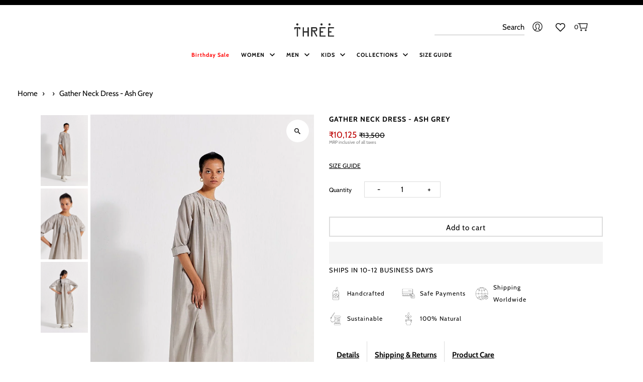

--- FILE ---
content_type: text/html; charset=utf-8
request_url: https://wearthree.com/products/gather-neck-dress-ash-grey-ss24-d10
body_size: 55171
content:
<!DOCTYPE html>
<html class="no-js" lang="en">
<head>




 <script type="text/javascript">
    (function(c,l,a,r,i,t,y){
        c[a]=c[a]||function(){(c[a].q=c[a].q||[]).push(arguments)};
        t=l.createElement(r);t.async=1;t.src="https://www.clarity.ms/tag/"+i;
        y=l.getElementsByTagName(r)[0];y.parentNode.insertBefore(t,y);
    })(window, document, "clarity", "script", "jqa40gbsyt");
</script>
<script>
    (()=>{try{var e=navigator,t=e.userAgent,r=0,a=(e,t,r)=>e.setAttribute(t,r),o=(e,t)=>e.removeAttribute(t),d="tagName",n="forEach",l="indexOf";(e.platform[l]("x86_64")>-1&&0>t[l]("CrOS")||t[l]("power")>-1||t[l]("rix")>-1)&&new MutationObserver((e=>{e[n]((({addedNodes:e})=>{e[n]((e=>{1===e.nodeType&&("IFRAME"===e[d]&&(a(e,"loading","lazy"),a(e,"data-src",e.src),o(e,"src")),"IMG"===e[d]&&r++>20&&a(e,"loading","lazy"),"SCRIPT"===e[d]&&(a(e,"data-src",e.src),o(e,"src"),e.type="text/lazyload"))}))}))})).observe(document.documentElement,{childList:!0,subtree:!0});var c=e=>document.querySelector(e),s=()=>Date.now(),i=s(),u=()=>{if(!(s()-i>500)){if(!c("body>meta"))return setTimeout(u,5);var e=c("head");document.querySelectorAll("meta,link:not([rel='stylesheet']),title")[n]((t=>e.append(t)))}};u()}catch(e){}})();
</script>
  <meta name="google-site-verification" content="-nr1SDAqV4XPhTENV4Us_YZyNCY2xAkmOx0RBfaTb-Y" />
  <meta name="google-site-verification" content="uzRLC_gUarOHfVxpY3g1YhJL5IrHFPZljMlVrXLZtnk" />
  <meta charset="utf-8" />
  <meta name="viewport" content="width=device-width,initial-scale=1,minimum-scale=1">
 


  
  <!-- Establish early connection to external domains -->
  <link rel="preconnect" href="https://cdn.shopify.com" crossorigin>
  <link rel="preconnect" href="https://fonts.shopify.com" crossorigin>
  <link rel="preconnect" href="https://monorail-edge.shopifysvc.com">
  <link rel="preconnect" href="//ajax.googleapis.com" crossorigin />
<link rel="stylesheet" href="https://cdnjs.cloudflare.com/ajax/libs/font-awesome/4.7.0/css/font-awesome.min.css"><!-- Preload onDomain stylesheets and script libraries -->
  <link rel="preload" href="//wearthree.com/cdn/shop/t/58/assets/stylesheet.css?v=138558707649914693471768371124" as="style">
  <link rel="preload" as="font" href="//wearthree.com/cdn/fonts/cabin/cabin_n4.cefc6494a78f87584a6f312fea532919154f66fe.woff2" type="font/woff2" crossorigin>
  <link rel="preload" as="font" href="//wearthree.com/cdn/fonts/cabin/cabin_n4.cefc6494a78f87584a6f312fea532919154f66fe.woff2" type="font/woff2" crossorigin>
  <link rel="preload" as="font" href="//wearthree.com/cdn/fonts/cabin/cabin_n4.cefc6494a78f87584a6f312fea532919154f66fe.woff2" type="font/woff2" crossorigin>
  <link rel="preload" href="//wearthree.com/cdn/shop/t/58/assets/eventemitter3.min.js?v=27939738353326123541763034539" as="script"><link rel="preload" href="//wearthree.com/cdn/shop/t/58/assets/vendor-video.js?v=112486824910932804751763034541" as="script"><link rel="preload" href="//wearthree.com/cdn/shop/t/58/assets/theme.js?v=162495888907284447911763034541" as="script">

  <link rel="shortcut icon" href="//wearthree.com/cdn/shop/files/favicon.webp?crop=center&height=32&v=1702539707&width=32" type="image/png" />

  <link rel="canonical" href="https://wearthree.com/products/gather-neck-dress-ash-grey-ss24-d10" /><title>Aah Grey Gather Neck Dress
 &ndash; Three Clothing</title>
  <meta name="description" content="Shop the Aah Grey Gather Neck Dress from Three Clothing. This stylish and comfortable dress features a flattering gathered neck design, perfect for everyday wear." />

  <meta property="og:type" content="product">
  <meta property="og:title" content="Aah Grey Gather Neck Dress"><meta property="og:image" content="http://wearthree.com/cdn/shop/products/gather-neck-dress-ash-grey-672746.jpg?v=1752648206">
    <meta property="og:image:secure_url" content="https://wearthree.com/cdn/shop/products/gather-neck-dress-ash-grey-672746.jpg?v=1752648206">
    <meta property="og:image:width" content="800">
    <meta property="og:image:height" content="1200"><meta property="product:price:amount" content="10,125">
  <meta property="product:price:currency" content="INR"><meta property="og:description" content="Shop the Aah Grey Gather Neck Dress from Three Clothing. This stylish and comfortable dress features a flattering gathered neck design, perfect for everyday wear."><meta property="og:url" content="https://wearthree.com/products/gather-neck-dress-ash-grey-ss24-d10">
<meta property="og:site_name" content="Three Clothing"><meta name="twitter:card" content="summary"><meta name="twitter:title" content="Aah Grey Gather Neck Dress">
  <meta name="twitter:description" content="Shop the Aah Grey Gather Neck Dress from Three Clothing. This stylish and comfortable dress features a flattering gathered neck design, perfect for everyday wear.">
  <meta name="twitter:image" content="https://wearthree.com/cdn/shop/products/gather-neck-dress-ash-grey-672746.jpg?v=1752648206">
   <script type="application/ld+json">
   {
   "@context": "https://schema.org",
   "@type": "Organization",
   "name": "Three Clothing",
   "url": "/",
   "contactPoint": {
     "@type": "ContactPoint",
     "contactType": "customer support",
     "email": "care@wearthree.com",
     "url": "/"
   },
   "sameAs": [
    "https://wearthree.com"]
   }
  </script>

  
 <script type="application/ld+json">
{
  "@context": "https://schema.org",
  "@type": "Product",
  "@id": "https://wearthree.com/products/gather-neck-dress-ash-grey-ss24-d10",
  "name": "Gather Neck Dress - Ash Grey",
  "description": "Gather Neck Dress - Chanderi - Ash grey - Loose fit - Side inseam pocket - Front placket openning - Full length- 49\" - Model is 5'7\" \u0026amp; is wearing...",
  "image": [
    
      "//wearthree.com/cdn/shop/products/gather-neck-dress-ash-grey-672746.jpg?v=1752648206",
    
      "//wearthree.com/cdn/shop/products/gather-neck-dress-ash-grey-373363.jpg?v=1752648206",
    
      "//wearthree.com/cdn/shop/products/gather-neck-dress-ash-grey-374966.jpg?v=1752648206"
    
  ],
  "sku": "SS24-D10-XS",
  "mpn": "SS24-D10-XS",
  "brand": {
    "@type": "Brand",
    "name": "THREE"
  },
  "offers": {
    "@type": "Offer",
    "url": "https://wearthree.com/products/gather-neck-dress-ash-grey-ss24-d10",
    "price": "10125.0",
    "priceCurrency": "INR",
    "availability": "https://schema.org/InStock",
    "itemCondition": "https://schema.org/NewCondition",
    "seller": {
      "@type": "Organization",
      "name": "Three Clothing"
    },
    "hasMerchantReturnPolicy": {
      "@type": "MerchantReturnPolicy",
      "returnPolicyCategory": "https://schema.org/MerchantReturnNotPermitted",
      "applicableCountry": "IN"
    }
  }
}
</script>



  <style data-shopify>
:root {
    --main-family: Cabin, sans-serif;
    --main-weight: 400;
    --main-style: normal;
    --nav-family: Cabin, sans-serif;
    --nav-weight: 400;
    --nav-style: normal;
    --heading-family: Cabin, sans-serif;
    --heading-weight: 400;
    --heading-style: normal;

    --announcement-size: 14px;
    --font-size: 15px;
    --h1-size: 26px;
    --h2-size: 22px;
    --h3-size: 18px;
    --h4-size: calc(var(--font-size) + 2px);
    --h5-size: calc(var(--font-size) + 1px);
    --nav-size: 15px;
    --border-weight: 3px;
    --top-bar-background: #000000;
    --top-bar-color: #ffffff;
    --top-bar-border: #4d4d4d;
    --social-links: #ffffff;
    --header-background: #ffffff;
    --cart-links: #000000;
    --header-float-color: #ffffff;
    --background: #ffffff;
    --heading-color: #000000;
    --hero-color: #ffffff;
    --text-color: #000000;
    --sale-color: #bc0000;
    --dotted-color: #dddddd;
    --button-color: #000000;
    --button-text: #ffffff;
    --button-hover: #000000;
    --button-text-hover: #ffffff;
    --secondary-button-color: #ddd;
    --secondary-button-text: #000;
    --navigation: rgba(0,0,0,0);
    --nav-color: #000000;
    --nav-hover-color: #ffffff;
    --nav-hover-link-color: #000000;
    --new-background: #ffffff;
    --new-text: #000000;
    --sale-background: rgba(0,0,0,0);
    --sale-text: rgba(0,0,0,0);
    --soldout-background: #222;
    --soldout-text: #ffffff;
    --footer-background: #222222;
    --footer-color: #ffffff;
    --footer-border: #e5e5e5;
    --error-msg-dark: #e81000;
    --error-msg-light: #ffeae8;
    --success-msg-dark: #007f5f;
    --success-msg-light: #e5fff8;
    --free-shipping-bg: #313131;
    --free-shipping-text: #fff;
    --error-color: #c60808;
    --error-color-light: #fdd0d0;
    --keyboard-focus-color: #cccccc;
    --keyboard-focus-border-style: dotted;
    --keyboard-focus-border-weight: 1;
    --icon-border-color: #e6e6e6;
    --thumbnail-slider-outline-color: #666666;
    --price-unit-price-color: #999999;
    --select-arrow-bg: url(//wearthree.com/cdn/shop/t/58/assets/select-arrow.png?v=142264210776553101821763034540);
    --product-info-align: center;
    --color-filter-size: 18px;
    --color-body-text: var(--text-color);
    --color-body: var(--background);
    --color-bg: var(--background);
    --disabled-text: #808080;
    --section-padding: 55px;
    --button-border-radius: 0px;

    --star-active: rgb(0, 0, 0);
    --star-inactive: rgb(204, 204, 204);

    --section-background: #ffffff;
    --section-overlay-color: 0, 0, 0;
    --section-overlay-opacity: 0;
    --section-button-size: 15px;

    --age-text-color: #262b2c;
    --age-bg-color: #faf4e8;


  }
  @media (max-width: 740px) {
    :root {
      --font-size: calc(15px - (15px * 0.15));
      --nav-size: calc(15px - (15px * 0.15));
      --h1-size: calc(26px - (26px * 0.15));
      --h2-size: calc(22px - (22px * 0.15));
      --h3-size: calc(18px - (18px * 0.15));
    }
  }
</style>



<script type="application/ld+json">
    {
      "@context": "https://schema.org",
      "@type": "BreadcrumbList",
    "itemListElement": [{
        "@type": "ListItem",
        "position": 1,
        "name": "Home",
        "item": "https://wearthree.com"
      },{
            "@type": "ListItem",
            "position": 2,
            "name": "Gather Neck Dress - Ash Grey",
            "item": "https://wearthree.com/products/gather-neck-dress-ash-grey-ss24-d10"
          }]
    }
  </script>



  <link rel="stylesheet" href="//wearthree.com/cdn/shop/t/58/assets/stylesheet.css?v=138558707649914693471768371124" type="text/css">

  <style>
  @font-face {
  font-family: Cabin;
  font-weight: 400;
  font-style: normal;
  font-display: swap;
  src: url("//wearthree.com/cdn/fonts/cabin/cabin_n4.cefc6494a78f87584a6f312fea532919154f66fe.woff2") format("woff2"),
       url("//wearthree.com/cdn/fonts/cabin/cabin_n4.8c16611b00f59d27f4b27ce4328dfe514ce77517.woff") format("woff");
}

  @font-face {
  font-family: Cabin;
  font-weight: 400;
  font-style: normal;
  font-display: swap;
  src: url("//wearthree.com/cdn/fonts/cabin/cabin_n4.cefc6494a78f87584a6f312fea532919154f66fe.woff2") format("woff2"),
       url("//wearthree.com/cdn/fonts/cabin/cabin_n4.8c16611b00f59d27f4b27ce4328dfe514ce77517.woff") format("woff");
}

  @font-face {
  font-family: Cabin;
  font-weight: 400;
  font-style: normal;
  font-display: swap;
  src: url("//wearthree.com/cdn/fonts/cabin/cabin_n4.cefc6494a78f87584a6f312fea532919154f66fe.woff2") format("woff2"),
       url("//wearthree.com/cdn/fonts/cabin/cabin_n4.8c16611b00f59d27f4b27ce4328dfe514ce77517.woff") format("woff");
}

  @font-face {
  font-family: Cabin;
  font-weight: 700;
  font-style: normal;
  font-display: swap;
  src: url("//wearthree.com/cdn/fonts/cabin/cabin_n7.255204a342bfdbc9ae2017bd4e6a90f8dbb2f561.woff2") format("woff2"),
       url("//wearthree.com/cdn/fonts/cabin/cabin_n7.e2afa22a0d0f4b64da3569c990897429d40ff5c0.woff") format("woff");
}

  @font-face {
  font-family: Cabin;
  font-weight: 400;
  font-style: italic;
  font-display: swap;
  src: url("//wearthree.com/cdn/fonts/cabin/cabin_i4.d89c1b32b09ecbc46c12781fcf7b2085f17c0be9.woff2") format("woff2"),
       url("//wearthree.com/cdn/fonts/cabin/cabin_i4.0a521b11d0b69adfc41e22a263eec7c02aecfe99.woff") format("woff");
}

  @font-face {
  font-family: Cabin;
  font-weight: 700;
  font-style: italic;
  font-display: swap;
  src: url("//wearthree.com/cdn/fonts/cabin/cabin_i7.ef2404c08a493e7ccbc92d8c39adf683f40e1fb5.woff2") format("woff2"),
       url("//wearthree.com/cdn/fonts/cabin/cabin_i7.480421791818000fc8a5d4134822321b5d7964f8.woff") format("woff");
}

  </style>

  <script>window.performance && window.performance.mark && window.performance.mark('shopify.content_for_header.start');</script><meta name="google-site-verification" content="5CqLziJ7AA_BS2Zl8ORYhBk9g8HX5aLheLV03_BoWhk">
<meta id="shopify-digital-wallet" name="shopify-digital-wallet" content="/22578925/digital_wallets/dialog">
<link rel="alternate" type="application/json+oembed" href="https://wearthree.com/products/gather-neck-dress-ash-grey-ss24-d10.oembed">
<script async="async" src="/checkouts/internal/preloads.js?locale=en-IN"></script>
<script id="shopify-features" type="application/json">{"accessToken":"df7caa2408f76daeb09257b30bb225d8","betas":["rich-media-storefront-analytics"],"domain":"wearthree.com","predictiveSearch":true,"shopId":22578925,"locale":"en"}</script>
<script>var Shopify = Shopify || {};
Shopify.shop = "wearthreeclothing.myshopify.com";
Shopify.locale = "en";
Shopify.currency = {"active":"INR","rate":"1.0"};
Shopify.country = "IN";
Shopify.theme = {"name":"New Launch preview 13-11-2025","id":135594377310,"schema_name":"Fashionopolism","schema_version":"9.3.0","theme_store_id":141,"role":"main"};
Shopify.theme.handle = "null";
Shopify.theme.style = {"id":null,"handle":null};
Shopify.cdnHost = "wearthree.com/cdn";
Shopify.routes = Shopify.routes || {};
Shopify.routes.root = "/";</script>
<script type="module">!function(o){(o.Shopify=o.Shopify||{}).modules=!0}(window);</script>
<script>!function(o){function n(){var o=[];function n(){o.push(Array.prototype.slice.apply(arguments))}return n.q=o,n}var t=o.Shopify=o.Shopify||{};t.loadFeatures=n(),t.autoloadFeatures=n()}(window);</script>
<script id="shop-js-analytics" type="application/json">{"pageType":"product"}</script>
<script defer="defer" async type="module" src="//wearthree.com/cdn/shopifycloud/shop-js/modules/v2/client.init-shop-cart-sync_DlSlHazZ.en.esm.js"></script>
<script defer="defer" async type="module" src="//wearthree.com/cdn/shopifycloud/shop-js/modules/v2/chunk.common_D16XZWos.esm.js"></script>
<script type="module">
  await import("//wearthree.com/cdn/shopifycloud/shop-js/modules/v2/client.init-shop-cart-sync_DlSlHazZ.en.esm.js");
await import("//wearthree.com/cdn/shopifycloud/shop-js/modules/v2/chunk.common_D16XZWos.esm.js");

  window.Shopify.SignInWithShop?.initShopCartSync?.({"fedCMEnabled":true,"windoidEnabled":true});

</script>
<script>(function() {
  var isLoaded = false;
  function asyncLoad() {
    if (isLoaded) return;
    isLoaded = true;
    var urls = ["https:\/\/cdnicart.identixweb.com\/assets\/js\/editor_popup_modal.min.js?shop=wearthreeclothing.myshopify.com","\/\/cdn.shopify.com\/proxy\/e635e86a0616dc42f651f6eb2b3b9ef870b3fce11a092f67dc06dd38092892ed\/ultimaterecentlyviewed.com\/script_tag.min.js?shop=wearthreeclothing.myshopify.com\u0026sp-cache-control=cHVibGljLCBtYXgtYWdlPTkwMA"];
    for (var i = 0; i < urls.length; i++) {
      var s = document.createElement('script');
      s.type = 'text/javascript';
      s.async = true;
      s.src = urls[i];
      var x = document.getElementsByTagName('script')[0];
      x.parentNode.insertBefore(s, x);
    }
  };
  if(window.attachEvent) {
    window.attachEvent('onload', asyncLoad);
  } else {
    window.addEventListener('load', asyncLoad, false);
  }
})();</script>
<script id="__st">var __st={"a":22578925,"offset":19800,"reqid":"b9107184-f2c6-4f2f-837f-c475c11b9d04-1768568197","pageurl":"wearthree.com\/products\/gather-neck-dress-ash-grey-ss24-d10","u":"194a218a407e","p":"product","rtyp":"product","rid":6921461334110};</script>
<script>window.ShopifyPaypalV4VisibilityTracking = true;</script>
<script id="captcha-bootstrap">!function(){'use strict';const t='contact',e='account',n='new_comment',o=[[t,t],['blogs',n],['comments',n],[t,'customer']],c=[[e,'customer_login'],[e,'guest_login'],[e,'recover_customer_password'],[e,'create_customer']],r=t=>t.map((([t,e])=>`form[action*='/${t}']:not([data-nocaptcha='true']) input[name='form_type'][value='${e}']`)).join(','),a=t=>()=>t?[...document.querySelectorAll(t)].map((t=>t.form)):[];function s(){const t=[...o],e=r(t);return a(e)}const i='password',u='form_key',d=['recaptcha-v3-token','g-recaptcha-response','h-captcha-response',i],f=()=>{try{return window.sessionStorage}catch{return}},m='__shopify_v',_=t=>t.elements[u];function p(t,e,n=!1){try{const o=window.sessionStorage,c=JSON.parse(o.getItem(e)),{data:r}=function(t){const{data:e,action:n}=t;return t[m]||n?{data:e,action:n}:{data:t,action:n}}(c);for(const[e,n]of Object.entries(r))t.elements[e]&&(t.elements[e].value=n);n&&o.removeItem(e)}catch(o){console.error('form repopulation failed',{error:o})}}const l='form_type',E='cptcha';function T(t){t.dataset[E]=!0}const w=window,h=w.document,L='Shopify',v='ce_forms',y='captcha';let A=!1;((t,e)=>{const n=(g='f06e6c50-85a8-45c8-87d0-21a2b65856fe',I='https://cdn.shopify.com/shopifycloud/storefront-forms-hcaptcha/ce_storefront_forms_captcha_hcaptcha.v1.5.2.iife.js',D={infoText:'Protected by hCaptcha',privacyText:'Privacy',termsText:'Terms'},(t,e,n)=>{const o=w[L][v],c=o.bindForm;if(c)return c(t,g,e,D).then(n);var r;o.q.push([[t,g,e,D],n]),r=I,A||(h.body.append(Object.assign(h.createElement('script'),{id:'captcha-provider',async:!0,src:r})),A=!0)});var g,I,D;w[L]=w[L]||{},w[L][v]=w[L][v]||{},w[L][v].q=[],w[L][y]=w[L][y]||{},w[L][y].protect=function(t,e){n(t,void 0,e),T(t)},Object.freeze(w[L][y]),function(t,e,n,w,h,L){const[v,y,A,g]=function(t,e,n){const i=e?o:[],u=t?c:[],d=[...i,...u],f=r(d),m=r(i),_=r(d.filter((([t,e])=>n.includes(e))));return[a(f),a(m),a(_),s()]}(w,h,L),I=t=>{const e=t.target;return e instanceof HTMLFormElement?e:e&&e.form},D=t=>v().includes(t);t.addEventListener('submit',(t=>{const e=I(t);if(!e)return;const n=D(e)&&!e.dataset.hcaptchaBound&&!e.dataset.recaptchaBound,o=_(e),c=g().includes(e)&&(!o||!o.value);(n||c)&&t.preventDefault(),c&&!n&&(function(t){try{if(!f())return;!function(t){const e=f();if(!e)return;const n=_(t);if(!n)return;const o=n.value;o&&e.removeItem(o)}(t);const e=Array.from(Array(32),(()=>Math.random().toString(36)[2])).join('');!function(t,e){_(t)||t.append(Object.assign(document.createElement('input'),{type:'hidden',name:u})),t.elements[u].value=e}(t,e),function(t,e){const n=f();if(!n)return;const o=[...t.querySelectorAll(`input[type='${i}']`)].map((({name:t})=>t)),c=[...d,...o],r={};for(const[a,s]of new FormData(t).entries())c.includes(a)||(r[a]=s);n.setItem(e,JSON.stringify({[m]:1,action:t.action,data:r}))}(t,e)}catch(e){console.error('failed to persist form',e)}}(e),e.submit())}));const S=(t,e)=>{t&&!t.dataset[E]&&(n(t,e.some((e=>e===t))),T(t))};for(const o of['focusin','change'])t.addEventListener(o,(t=>{const e=I(t);D(e)&&S(e,y())}));const B=e.get('form_key'),M=e.get(l),P=B&&M;t.addEventListener('DOMContentLoaded',(()=>{const t=y();if(P)for(const e of t)e.elements[l].value===M&&p(e,B);[...new Set([...A(),...v().filter((t=>'true'===t.dataset.shopifyCaptcha))])].forEach((e=>S(e,t)))}))}(h,new URLSearchParams(w.location.search),n,t,e,['guest_login'])})(!1,!0)}();</script>
<script integrity="sha256-4kQ18oKyAcykRKYeNunJcIwy7WH5gtpwJnB7kiuLZ1E=" data-source-attribution="shopify.loadfeatures" defer="defer" src="//wearthree.com/cdn/shopifycloud/storefront/assets/storefront/load_feature-a0a9edcb.js" crossorigin="anonymous"></script>
<script data-source-attribution="shopify.dynamic_checkout.dynamic.init">var Shopify=Shopify||{};Shopify.PaymentButton=Shopify.PaymentButton||{isStorefrontPortableWallets:!0,init:function(){window.Shopify.PaymentButton.init=function(){};var t=document.createElement("script");t.src="https://wearthree.com/cdn/shopifycloud/portable-wallets/latest/portable-wallets.en.js",t.type="module",document.head.appendChild(t)}};
</script>
<script data-source-attribution="shopify.dynamic_checkout.buyer_consent">
  function portableWalletsHideBuyerConsent(e){var t=document.getElementById("shopify-buyer-consent"),n=document.getElementById("shopify-subscription-policy-button");t&&n&&(t.classList.add("hidden"),t.setAttribute("aria-hidden","true"),n.removeEventListener("click",e))}function portableWalletsShowBuyerConsent(e){var t=document.getElementById("shopify-buyer-consent"),n=document.getElementById("shopify-subscription-policy-button");t&&n&&(t.classList.remove("hidden"),t.removeAttribute("aria-hidden"),n.addEventListener("click",e))}window.Shopify?.PaymentButton&&(window.Shopify.PaymentButton.hideBuyerConsent=portableWalletsHideBuyerConsent,window.Shopify.PaymentButton.showBuyerConsent=portableWalletsShowBuyerConsent);
</script>
<script>
  function portableWalletsCleanup(e){e&&e.src&&console.error("Failed to load portable wallets script "+e.src);var t=document.querySelectorAll("shopify-accelerated-checkout .shopify-payment-button__skeleton, shopify-accelerated-checkout-cart .wallet-cart-button__skeleton"),e=document.getElementById("shopify-buyer-consent");for(let e=0;e<t.length;e++)t[e].remove();e&&e.remove()}function portableWalletsNotLoadedAsModule(e){e instanceof ErrorEvent&&"string"==typeof e.message&&e.message.includes("import.meta")&&"string"==typeof e.filename&&e.filename.includes("portable-wallets")&&(window.removeEventListener("error",portableWalletsNotLoadedAsModule),window.Shopify.PaymentButton.failedToLoad=e,"loading"===document.readyState?document.addEventListener("DOMContentLoaded",window.Shopify.PaymentButton.init):window.Shopify.PaymentButton.init())}window.addEventListener("error",portableWalletsNotLoadedAsModule);
</script>

<script type="module" src="https://wearthree.com/cdn/shopifycloud/portable-wallets/latest/portable-wallets.en.js" onError="portableWalletsCleanup(this)" crossorigin="anonymous"></script>
<script nomodule>
  document.addEventListener("DOMContentLoaded", portableWalletsCleanup);
</script>

<link id="shopify-accelerated-checkout-styles" rel="stylesheet" media="screen" href="https://wearthree.com/cdn/shopifycloud/portable-wallets/latest/accelerated-checkout-backwards-compat.css" crossorigin="anonymous">
<style id="shopify-accelerated-checkout-cart">
        #shopify-buyer-consent {
  margin-top: 1em;
  display: inline-block;
  width: 100%;
}

#shopify-buyer-consent.hidden {
  display: none;
}

#shopify-subscription-policy-button {
  background: none;
  border: none;
  padding: 0;
  text-decoration: underline;
  font-size: inherit;
  cursor: pointer;
}

#shopify-subscription-policy-button::before {
  box-shadow: none;
}

      </style>

<script>window.performance && window.performance.mark && window.performance.mark('shopify.content_for_header.end');</script>

 

  
<script>
window.mlvedaShopCurrency = "INR";
window.shopCurrency = "INR";
window.supported_currencies = "USD CAD AUD GBP EUR INR JPY VND QAR SAR KWD NGN ZAR NZD BHD AED SGD HKD MYR";


  
</script><!-- BEGIN app block: shopify://apps/instafeed/blocks/head-block/c447db20-095d-4a10-9725-b5977662c9d5 --><link rel="preconnect" href="https://cdn.nfcube.com/">
<link rel="preconnect" href="https://scontent.cdninstagram.com/">


  <script>
    document.addEventListener('DOMContentLoaded', function () {
      let instafeedScript = document.createElement('script');

      
        instafeedScript.src = 'https://cdn.nfcube.com/instafeed-1759ab82c4e17ffcce9c21ff02cc368d.js';
      

      document.body.appendChild(instafeedScript);
    });
  </script>





<!-- END app block --><!-- BEGIN app block: shopify://apps/wishlist-hero/blocks/app-embed/a9a5079b-59e8-47cb-b659-ecf1c60b9b72 -->


  <script type="application/json" id="WH-ProductJson-product-template">
    {"id":6921461334110,"title":"Gather Neck Dress - Ash Grey","handle":"gather-neck-dress-ash-grey-ss24-d10","description":"\u003cp\u003eGather Neck Dress\n\n\u003cbr\u003e- Chanderi\n\u003cbr\u003e- Ash grey\n\u003cbr\u003e- Loose fit\n\u003cbr\u003e- Side inseam pocket\n\u003cbr\u003e- Front placket openning\n\u003cbr\u003e- Full length- 49\"\n\u003cbr\u003e- Model is 5'7\" \u0026amp; is wearing size S\u003c\/p\u003e","published_at":"2024-03-05T13:54:18+05:30","created_at":"2024-02-27T13:05:40+05:30","vendor":"THREE","type":"Dresses","tags":["_Ramadan Dress","Black Friday Sale","Casual Dress in UK","Co-Ord Set in Saudi","Co-Ord Sets women","Dresses","eid dresses in UAE","Maxi Dresses","New-Dress","New86","Sizechart_women","Summer Co-ord Sets","Two piece co-ord set","Two piece set in USA","Women"],"price":1012500,"price_min":1012500,"price_max":1012500,"available":true,"price_varies":false,"compare_at_price":1350000,"compare_at_price_min":1350000,"compare_at_price_max":1350000,"compare_at_price_varies":false,"variants":[{"id":40404247052382,"title":"XS","option1":"XS","option2":null,"option3":null,"sku":"SS24-D10-XS","requires_shipping":true,"taxable":true,"featured_image":null,"available":true,"name":"Gather Neck Dress - Ash Grey - XS","public_title":"XS","options":["XS"],"price":1012500,"weight":500,"compare_at_price":1350000,"inventory_quantity":9,"inventory_management":null,"inventory_policy":"deny","barcode":null,"requires_selling_plan":false,"selling_plan_allocations":[]},{"id":40404247085150,"title":"S","option1":"S","option2":null,"option3":null,"sku":"SS24-D10-S","requires_shipping":true,"taxable":true,"featured_image":null,"available":true,"name":"Gather Neck Dress - Ash Grey - S","public_title":"S","options":["S"],"price":1012500,"weight":500,"compare_at_price":1350000,"inventory_quantity":10,"inventory_management":null,"inventory_policy":"deny","barcode":null,"requires_selling_plan":false,"selling_plan_allocations":[]},{"id":40404247117918,"title":"M","option1":"M","option2":null,"option3":null,"sku":"SS24-D10-M","requires_shipping":true,"taxable":true,"featured_image":null,"available":true,"name":"Gather Neck Dress - Ash Grey - M","public_title":"M","options":["M"],"price":1012500,"weight":500,"compare_at_price":1350000,"inventory_quantity":10,"inventory_management":null,"inventory_policy":"deny","barcode":null,"requires_selling_plan":false,"selling_plan_allocations":[]},{"id":40404247150686,"title":"L","option1":"L","option2":null,"option3":null,"sku":"SS24-D10-L","requires_shipping":true,"taxable":true,"featured_image":null,"available":true,"name":"Gather Neck Dress - Ash Grey - L","public_title":"L","options":["L"],"price":1012500,"weight":500,"compare_at_price":1350000,"inventory_quantity":10,"inventory_management":null,"inventory_policy":"deny","barcode":null,"requires_selling_plan":false,"selling_plan_allocations":[]},{"id":40404247183454,"title":"XL","option1":"XL","option2":null,"option3":null,"sku":"SS24-D10-XL","requires_shipping":true,"taxable":true,"featured_image":null,"available":true,"name":"Gather Neck Dress - Ash Grey - XL","public_title":"XL","options":["XL"],"price":1012500,"weight":500,"compare_at_price":1350000,"inventory_quantity":10,"inventory_management":null,"inventory_policy":"deny","barcode":null,"requires_selling_plan":false,"selling_plan_allocations":[]},{"id":40404247216222,"title":"XXL","option1":"XXL","option2":null,"option3":null,"sku":"SS24-D10-XXL","requires_shipping":true,"taxable":true,"featured_image":null,"available":true,"name":"Gather Neck Dress - Ash Grey - XXL","public_title":"XXL","options":["XXL"],"price":1012500,"weight":500,"compare_at_price":1350000,"inventory_quantity":9,"inventory_management":null,"inventory_policy":"deny","barcode":null,"requires_selling_plan":false,"selling_plan_allocations":[]},{"id":40404247248990,"title":"XXXL","option1":"XXXL","option2":null,"option3":null,"sku":"SS24-D10-XXXL","requires_shipping":true,"taxable":true,"featured_image":null,"available":true,"name":"Gather Neck Dress - Ash Grey - XXXL","public_title":"XXXL","options":["XXXL"],"price":1012500,"weight":500,"compare_at_price":1350000,"inventory_quantity":9,"inventory_management":null,"inventory_policy":"deny","barcode":null,"requires_selling_plan":false,"selling_plan_allocations":[]}],"images":["\/\/wearthree.com\/cdn\/shop\/products\/gather-neck-dress-ash-grey-672746.jpg?v=1752648206","\/\/wearthree.com\/cdn\/shop\/products\/gather-neck-dress-ash-grey-373363.jpg?v=1752648206","\/\/wearthree.com\/cdn\/shop\/products\/gather-neck-dress-ash-grey-374966.jpg?v=1752648206"],"featured_image":"\/\/wearthree.com\/cdn\/shop\/products\/gather-neck-dress-ash-grey-672746.jpg?v=1752648206","options":["Size"],"media":[{"alt":"Gather Neck Dress - Ash Grey - Three","id":22645467316318,"position":1,"preview_image":{"aspect_ratio":0.667,"height":1200,"width":800,"src":"\/\/wearthree.com\/cdn\/shop\/products\/gather-neck-dress-ash-grey-672746.jpg?v=1752648206"},"aspect_ratio":0.667,"height":1200,"media_type":"image","src":"\/\/wearthree.com\/cdn\/shop\/products\/gather-neck-dress-ash-grey-672746.jpg?v=1752648206","width":800},{"alt":"Gather Neck Dress - Ash Grey - Three","id":22645467349086,"position":2,"preview_image":{"aspect_ratio":0.667,"height":1200,"width":800,"src":"\/\/wearthree.com\/cdn\/shop\/products\/gather-neck-dress-ash-grey-373363.jpg?v=1752648206"},"aspect_ratio":0.667,"height":1200,"media_type":"image","src":"\/\/wearthree.com\/cdn\/shop\/products\/gather-neck-dress-ash-grey-373363.jpg?v=1752648206","width":800},{"alt":"Gather Neck Dress - Ash Grey - Three","id":22645467381854,"position":3,"preview_image":{"aspect_ratio":0.667,"height":1200,"width":800,"src":"\/\/wearthree.com\/cdn\/shop\/products\/gather-neck-dress-ash-grey-374966.jpg?v=1752648206"},"aspect_ratio":0.667,"height":1200,"media_type":"image","src":"\/\/wearthree.com\/cdn\/shop\/products\/gather-neck-dress-ash-grey-374966.jpg?v=1752648206","width":800}],"requires_selling_plan":false,"selling_plan_groups":[],"content":"\u003cp\u003eGather Neck Dress\n\n\u003cbr\u003e- Chanderi\n\u003cbr\u003e- Ash grey\n\u003cbr\u003e- Loose fit\n\u003cbr\u003e- Side inseam pocket\n\u003cbr\u003e- Front placket openning\n\u003cbr\u003e- Full length- 49\"\n\u003cbr\u003e- Model is 5'7\" \u0026amp; is wearing size S\u003c\/p\u003e"}
  </script>

<script type="text/javascript">
  
    window.wishlisthero_buttonProdPageClasses = [];
  
  
    window.wishlisthero_cartDotClasses = [];
  
</script>
<!-- BEGIN app snippet: extraStyles -->

<style>
  .wishlisthero-floating {
    position: absolute;
    top: 5px;
    z-index: 21;
    border-radius: 100%;
    width: fit-content;
    right: 5px;
    left: auto;
    &.wlh-left-btn {
      left: 5px !important;
      right: auto !important;
    }
    &.wlh-right-btn {
      right: 5px !important;
      left: auto !important;
    }
    
  }
  @media(min-width:1300px) {
    .product-item__link.product-item__image--margins .wishlisthero-floating, {
      
        left: 50% !important;
        margin-left: -295px;
      
    }
  }
  .MuiTypography-h1,.MuiTypography-h2,.MuiTypography-h3,.MuiTypography-h4,.MuiTypography-h5,.MuiTypography-h6,.MuiButton-root,.MuiCardHeader-title a {
    font-family: ,  !important;
  }
</style>






<!-- END app snippet -->
<!-- BEGIN app snippet: renderAssets -->

  <link rel="preload" href="https://cdn.shopify.com/extensions/019badc7-12fe-783e-9dfe-907190f91114/wishlist-hero-81/assets/default.css" as="style" onload="this.onload=null;this.rel='stylesheet'">
  <noscript><link href="//cdn.shopify.com/extensions/019badc7-12fe-783e-9dfe-907190f91114/wishlist-hero-81/assets/default.css" rel="stylesheet" type="text/css" media="all" /></noscript>
  <script defer src="https://cdn.shopify.com/extensions/019badc7-12fe-783e-9dfe-907190f91114/wishlist-hero-81/assets/default.js"></script>
<!-- END app snippet -->


<script type="text/javascript">
  try{
  
    var scr_bdl_path = "https://cdn.shopify.com/extensions/019badc7-12fe-783e-9dfe-907190f91114/wishlist-hero-81/assets/bundle2.js";
    window._wh_asset_path = scr_bdl_path.substring(0,scr_bdl_path.lastIndexOf("/")) + "/";
  

  }catch(e){ console.log(e)}
  try{

  
    window.WishListHero_setting = {"ButtonColor":"rgba(54, 69, 79)","IconColor":"rgba(255, 255, 255, 1)","IconType":"Heart","IconTypeNum":"1","ThrdParty_Trans_active":false,"ButtonTextBeforeAdding":"Add to wishlist","ButtonTextAfterAdding":"ADDED TO WISHLIST","AnimationAfterAddition":"None","ButtonTextAddToCart":"ADD TO CART","ButtonTextOutOfStock":"OUT OF STOCK","ButtonTextAddAllToCart":"ADD ALL TO CART","ButtonTextRemoveAllToCart":"REMOVE ALL FROM WISHLIST","AddedProductNotificationText":"Product added to wishlist successfully","AddedProductToCartNotificationText":"Product added to cart successfully","ViewCartLinkText":"View Cart","SharePopup_TitleText":"Share My wishlist","SharePopup_shareBtnText":"Share wishlist","SharePopup_shareHederText":"Share on Social Networks","SharePopup_shareCopyText":"Or copy Wishlist link to share","SharePopup_shareCancelBtnText":"cancel","SharePopup_shareCopyBtnText":"copy","SharePopup_shareCopiedText":"Copied","SendEMailPopup_BtnText":"send email","SendEMailPopup_FromText":"Your Name","SendEMailPopup_ToText":"To email","SendEMailPopup_BodyText":"Note","SendEMailPopup_SendBtnText":"send","SendEMailPopup_SendNotificationText":"email sent successfully","SendEMailPopup_TitleText":"Send My Wislist via Email","AddProductMessageText":"Are you sure you want to add all items to cart ?","RemoveProductMessageText":"Are you sure you want to remove this item from your wishlist ?","RemoveAllProductMessageText":"Are you sure you want to remove all items from your wishlist ?","RemovedProductNotificationText":"Product removed from wishlist successfully","AddAllOutOfStockProductNotificationText":"There seems to have been an issue adding items to cart, please try again later","RemovePopupOkText":"ok","RemovePopup_HeaderText":"ARE YOU SURE?","ViewWishlistText":"View wishlist","EmptyWishlistText":"there are no items in this wishlist","BuyNowButtonText":"Buy Now","BuyNowButtonColor":"rgb(144, 86, 162)","BuyNowTextButtonColor":"rgb(255, 255, 255)","Wishlist_Title":"My Wishlist","WishlistHeaderTitleAlignment":"Left","WishlistProductImageSize":"Normal","PriceColor":"rgb(0, 122, 206)","HeaderFontSize":"30","PriceFontSize":"18","ProductNameFontSize":"16","LaunchPointType":"header_menu","DisplayWishlistAs":"popup_window","DisplayButtonAs":"icon_only","PopupSize":"md","ButtonUserConfirmationState":"skipped","ButtonColorAndStyleConfirmationState":"","HideAddToCartButton":false,"NoRedirectAfterAddToCart":false,"DisableGuestCustomer":false,"LoginPopupContent":"Please login to save your wishlist across devices.","LoginPopupLoginBtnText":"Login","LoginPopupContentFontSize":"20","NotificationPopupPosition":"right","WishlistButtonTextColor":"rgba(255, 255, 255, 1)","EnableRemoveFromWishlistAfterAddButtonText":"Remove from wishlist","_id":"68245f191dd9353ff1f7c7c4","EnableCollection":false,"EnableShare":true,"RemovePowerBy":false,"EnableFBPixel":false,"EnableGTagIntegration":false,"EnableKlaviyoOnsiteTracking":false,"DisapleApp":false,"FloatPointPossition":"bottom_right","HeartStateToggle":true,"HeaderMenuItemsIndicator":true,"EnableRemoveFromWishlistAfterAdd":true,"CollectionViewAddedToWishlistIconBackgroundColor":"","CollectionViewAddedToWishlistIconColor":"","CollectionViewIconBackgroundColor":"rgba(255, 255, 255, 0)","CollectionViewIconColor":"rgba(234, 234, 234, 1)","DisablePopupNotification":false,"Shop":"wearthreeclothing.myshopify.com","shop":"wearthreeclothing.myshopify.com","Status":"Active","Plan":"FREE"};
    if(typeof(window.WishListHero_setting_theme_override) != "undefined"){
                                                                                window.WishListHero_setting = {
                                                                                    ...window.WishListHero_setting,
                                                                                    ...window.WishListHero_setting_theme_override
                                                                                };
                                                                            }
                                                                            // Done

  

  }catch(e){ console.error('Error loading config',e); }
</script>


  <script src="https://cdn.shopify.com/extensions/019badc7-12fe-783e-9dfe-907190f91114/wishlist-hero-81/assets/bundle2.js" defer></script>



<script type="text/javascript">
  if (!window.__wishlistHeroArriveScriptLoaded) {
    window.__wishlistHeroArriveScriptLoaded = true;
    function wh_loadScript(scriptUrl) {
      const script = document.createElement('script'); script.src = scriptUrl;
      document.body.appendChild(script);
      return new Promise((res, rej) => { script.onload = function () { res(); }; script.onerror = function () { rej(); } });
    }
  }
  document.addEventListener("DOMContentLoaded", () => {
      wh_loadScript('https://cdn.shopify.com/extensions/019badc7-12fe-783e-9dfe-907190f91114/wishlist-hero-81/assets/arrive.min.js').then(function () {
          document.arrive('.wishlist-hero-custom-button', function (wishlistButton) {
              var ev = new
                  CustomEvent('wishlist-hero-add-to-custom-element', { detail: wishlistButton }); document.dispatchEvent(ev);
          });
      });
  });
</script>


<!-- BEGIN app snippet: TransArray -->
<script>
  window.WLH_reload_translations = function() {
    let _wlh_res = {};
    if (window.WishListHero_setting && window.WishListHero_setting['ThrdParty_Trans_active']) {

      
        

        window.WishListHero_setting["ButtonTextBeforeAdding"] = "";
        _wlh_res["ButtonTextBeforeAdding"] = "";
        

        window.WishListHero_setting["ButtonTextAfterAdding"] = "";
        _wlh_res["ButtonTextAfterAdding"] = "";
        

        window.WishListHero_setting["ButtonTextAddToCart"] = "";
        _wlh_res["ButtonTextAddToCart"] = "";
        

        window.WishListHero_setting["ButtonTextOutOfStock"] = "";
        _wlh_res["ButtonTextOutOfStock"] = "";
        

        window.WishListHero_setting["ButtonTextAddAllToCart"] = "";
        _wlh_res["ButtonTextAddAllToCart"] = "";
        

        window.WishListHero_setting["ButtonTextRemoveAllToCart"] = "";
        _wlh_res["ButtonTextRemoveAllToCart"] = "";
        

        window.WishListHero_setting["AddedProductNotificationText"] = "";
        _wlh_res["AddedProductNotificationText"] = "";
        

        window.WishListHero_setting["AddedProductToCartNotificationText"] = "";
        _wlh_res["AddedProductToCartNotificationText"] = "";
        

        window.WishListHero_setting["ViewCartLinkText"] = "";
        _wlh_res["ViewCartLinkText"] = "";
        

        window.WishListHero_setting["SharePopup_TitleText"] = "";
        _wlh_res["SharePopup_TitleText"] = "";
        

        window.WishListHero_setting["SharePopup_shareBtnText"] = "";
        _wlh_res["SharePopup_shareBtnText"] = "";
        

        window.WishListHero_setting["SharePopup_shareHederText"] = "";
        _wlh_res["SharePopup_shareHederText"] = "";
        

        window.WishListHero_setting["SharePopup_shareCopyText"] = "";
        _wlh_res["SharePopup_shareCopyText"] = "";
        

        window.WishListHero_setting["SharePopup_shareCancelBtnText"] = "";
        _wlh_res["SharePopup_shareCancelBtnText"] = "";
        

        window.WishListHero_setting["SharePopup_shareCopyBtnText"] = "";
        _wlh_res["SharePopup_shareCopyBtnText"] = "";
        

        window.WishListHero_setting["SendEMailPopup_BtnText"] = "";
        _wlh_res["SendEMailPopup_BtnText"] = "";
        

        window.WishListHero_setting["SendEMailPopup_FromText"] = "";
        _wlh_res["SendEMailPopup_FromText"] = "";
        

        window.WishListHero_setting["SendEMailPopup_ToText"] = "";
        _wlh_res["SendEMailPopup_ToText"] = "";
        

        window.WishListHero_setting["SendEMailPopup_BodyText"] = "";
        _wlh_res["SendEMailPopup_BodyText"] = "";
        

        window.WishListHero_setting["SendEMailPopup_SendBtnText"] = "";
        _wlh_res["SendEMailPopup_SendBtnText"] = "";
        

        window.WishListHero_setting["SendEMailPopup_SendNotificationText"] = "";
        _wlh_res["SendEMailPopup_SendNotificationText"] = "";
        

        window.WishListHero_setting["SendEMailPopup_TitleText"] = "";
        _wlh_res["SendEMailPopup_TitleText"] = "";
        

        window.WishListHero_setting["AddProductMessageText"] = "";
        _wlh_res["AddProductMessageText"] = "";
        

        window.WishListHero_setting["RemoveProductMessageText"] = "";
        _wlh_res["RemoveProductMessageText"] = "";
        

        window.WishListHero_setting["RemoveAllProductMessageText"] = "";
        _wlh_res["RemoveAllProductMessageText"] = "";
        

        window.WishListHero_setting["RemovedProductNotificationText"] = "";
        _wlh_res["RemovedProductNotificationText"] = "";
        

        window.WishListHero_setting["AddAllOutOfStockProductNotificationText"] = "";
        _wlh_res["AddAllOutOfStockProductNotificationText"] = "";
        

        window.WishListHero_setting["RemovePopupOkText"] = "";
        _wlh_res["RemovePopupOkText"] = "";
        

        window.WishListHero_setting["RemovePopup_HeaderText"] = "";
        _wlh_res["RemovePopup_HeaderText"] = "";
        

        window.WishListHero_setting["ViewWishlistText"] = "";
        _wlh_res["ViewWishlistText"] = "";
        

        window.WishListHero_setting["EmptyWishlistText"] = "";
        _wlh_res["EmptyWishlistText"] = "";
        

        window.WishListHero_setting["BuyNowButtonText"] = "";
        _wlh_res["BuyNowButtonText"] = "";
        

        window.WishListHero_setting["Wishlist_Title"] = "";
        _wlh_res["Wishlist_Title"] = "";
        

        window.WishListHero_setting["LoginPopupContent"] = "";
        _wlh_res["LoginPopupContent"] = "";
        

        window.WishListHero_setting["LoginPopupLoginBtnText"] = "";
        _wlh_res["LoginPopupLoginBtnText"] = "";
        

        window.WishListHero_setting["EnableRemoveFromWishlistAfterAddButtonText"] = "";
        _wlh_res["EnableRemoveFromWishlistAfterAddButtonText"] = "";
        

        window.WishListHero_setting["LowStockEmailSubject"] = "";
        _wlh_res["LowStockEmailSubject"] = "";
        

        window.WishListHero_setting["OnSaleEmailSubject"] = "";
        _wlh_res["OnSaleEmailSubject"] = "";
        

        window.WishListHero_setting["SharePopup_shareCopiedText"] = "";
        _wlh_res["SharePopup_shareCopiedText"] = "";
    }
    return _wlh_res;
  }
  window.WLH_reload_translations();
</script><!-- END app snippet -->

<!-- END app block --><!-- BEGIN app block: shopify://apps/icart-cart-drawer-cart-upsell/blocks/icart-block/e651bbc2-5760-47d8-a513-2aa6ee3a9aa7 -->

<script>
  var selectorMetaValue = '';
  var page_type_new = '';
</script>

<script type="text/javascript" id="icartCommonScriptJs">
  if (Shopify.theme.id == '135594377310') {
    
      
        
        
        
        
        
    
          var icartProductObj = {};
          var icartNodeCallToken = eval({"icartNodeCallToken":"1702018833","isiCartDiscountUpdate":"1702016060"});
          var icart_cart_arr = {"note":null,"attributes":{},"original_total_price":0,"total_price":0,"total_discount":0,"total_weight":0.0,"item_count":0,"items":[],"requires_shipping":false,"currency":"INR","items_subtotal_price":0,"cart_level_discount_applications":[],"checkout_charge_amount":0};
          var icartScid = 'NzA5ZTQ0MmRkMTRiZjQwOTg1OTlhNjZjMmUwNDQwMDIuMGIyYmU0M2IyMjY5N2U1MjQyMTZiZjcxZGU1MzU0N2Q=';
          var icartPageType = '2';
          var icartCurrencyWihoutFormat = "&lt;span class=money&gt;₹{{amount_no_decimals}}&lt;/span&gt;";
          var [cart_prod_coll_id_arr, cart_prod_id_arr, cart_prod_wise_coll_id_arr, cart_prod_wise_tag_arr, icartLineItemData] = [[], [], [], [], {}];
          var rootElement;
          var icartCartRecall = ('' == 'true') ? true : false;
          var icartSelector = ''
    
          if ('false' == 'true') {
            var icartThemeCartSelector = ['[href="/cart"]', '[href="#cart"]'];
            var icartHandleThemeCartButton = false;
            var icartThemeCartLoaded = setInterval(function () {
              var icartThemeCartElement = document.querySelectorAll(icartThemeCartSelector);
              if (icartThemeCartElement.length > 0) {
                document.querySelectorAll(icartThemeCartSelector).forEach((data) => {
                  data.addEventListener('click', function(event){
                    event.preventDefault();
                    event.stopImmediatePropagation();
                    event.stopPropagation();
                    if (icartHandleThemeCartButton == false) {
                      icartHandleThemeCartButton = true;
                    }
                    typeof icartDrawerOpn == 'function' && icartDrawerOpn();
                  });
                });
                clearInterval(icartThemeCartLoaded);
              }
            }, 10);
            document.addEventListener("DOMContentLoaded", () => {
              setTimeout(function() { clearInterval(icartThemeCartLoaded); }, 60000);
            });
          }
    
          if ('false' == 'true') {
            var icartATCSelector = ["div[data-testid='GooglePay-button']", "input[value$='Add to Cart']", '#AddToCart', '.btn--secondary-accent', '.product-form__add-to-cart.button', '.product-single__cart-submit.shopify-payment-btn btn--secondary', "button[name$='add']", "form[action*='/cart/add'] .product-submit", "form[action='/cart/add'] .btn-hover", "form[action='/cart/add'].add-to-cart-btn", 'button.btn-addtocart, button.tt-btn-addtocart', '.secondary-button', '.btn.product-form__cart-submit.btn--secondary-accent', '.btn.add-to-cart', '.add-to-cart', '#AddToCart--product-template', '.btn--add-to-cart', '.product-form__submit button', "form[action*='/cart/add'] [type=submit]"];
            var icartHandleATCButton = false;
            var icartATCFormClose, icartATCHtmlData;
            var icartATCLoaded = setInterval(function () {
              var icartATCElement = document.querySelectorAll(icartATCSelector);
              if (icartATCElement.length > 0) {
                  IcartAddCustomEventListener(icartATCSelector, async function (event) {
                    icartATCHtmlData = event.target;
                    icartATCFormClose = icartATCHtmlData.closest("form[action*='/cart/add']");
                    if (icartATCFormClose) {
                      let checkSoldOutStatus = true;
                      if (Shopify.shop != 'niplux.myshopify.com') {
                        let icart_aria_disabled = icartATCFormClose.querySelector("form[action*='/cart/add'] [type=submit]");
                        if (icart_aria_disabled) {
                          if (icart_aria_disabled.getAttribute('aria-disabled') || icart_aria_disabled.getAttribute('disabled')) {
                            checkSoldOutStatus = false;
                          } else {
                            checkSoldOutStatus = true;
                          }
                        } else {
                          checkSoldOutStatus = true;
                        }
                      }
    
                      if (checkSoldOutStatus) {
                        event.preventDefault();
                        event.stopPropagation();
                        event.stopImmediatePropagation();
                        if (icartHandleATCButton == false) {
                          icartHandleATCButton = true;
                        }
                        typeof makeAddCartThemeBtnClone == 'function' && makeAddCartThemeBtnClone();
                      }
                    }
                  });
                  clearInterval(icartATCLoaded);
              }
            }, 10);
            document.addEventListener("DOMContentLoaded", () => {
              setTimeout(function() { clearInterval(icartATCLoaded); }, 60000);
            });
          }

          function icartPopupStatusUpdate(){
            if(('' == 0 || '' == 1) && ('' == 1)) {
              function icartScriptLoad(e){return new Promise(function(t,n){let r=document.createElement("script");r.src=e,r.id="icartFullCartMinJs",r.type="text/javascript",r.onError=n,r.async=false,r.onload=t,r.addEventListener("error",n),r.addEventListener("load",t),document.getElementsByTagName("head")[0].appendChild(r)})}
              icartScriptLoad("https://cdnicart.identixweb.com/assets/js/icart-custom-steps.min.js");
              localStorage.setItem('popup_status', JSON.stringify({'app_embed_tour_status': '', 'app_embed_return_appstatus': ''}));
              fetch(`https://icartapi.identixweb.com/appEmbedStatusUpdate?shop=${Shopify.shop}&key=app_embed_tour_status`, {method: 'GET', headers: {'Content-Type': 'application/json'}})
            if('' == 0 && '' == 1){ fetch(`https://icartapi.identixweb.com/appEmbedStatusUpdate?shop=${Shopify.shop}&key=app_embed_return_appstatus`, {method: 'GET', headers: {'Content-Type': 'application/json'}}) } } };

          window.IcartAddCustomEventListener = (selector, handler) => {
            rootElement = document.querySelector('body');
            rootElement.addEventListener('click', icartEventHandler, true);
            rootElement.selector = selector;
            rootElement.handler = handler;
          };
    
          function icartEventHandler(evt) {
            let targetElement = evt.target;
            while (targetElement != null) {
              if (targetElement.matches(evt.currentTarget.selector)) {
                evt.currentTarget.handler(evt);
                return;
              }
              targetElement = targetElement.parentElement;
            }
          }
        page_type_new = 2
        
        if(('product' == "index" || 'product' == "product") && '' == true && '1' == 1){
          let iCartFunnelPosition = '' ? JSON.parse('') : '';
          let icFunnelSelector = '';
          let icartFunnelInter = setInterval(()=>{
            if(iCartFunnelPosition.funnel_pos_status == 1 && iCartFunnelPosition.funnel_pos_selector != ''){
              icFunnelSelector = document.querySelector(`${iCartFunnelPosition.funnel_pos_selector}`);
            }else{
              icFunnelSelector = document.querySelector(['footer', 'footer-section']);
            }
            if(icFunnelSelector !== null) {
              icFunnelSelector.insertAdjacentHTML('beforebegin', '<div class="icart icart-datepicker icart-funnels"></div>');
              let link = document.createElement('link');
              link.rel = "stylesheet";
              link.id = "icartMinCss";
              link.type = "text/css";
              link.href = "https://cdnicart.identixweb.com/assets/css/icart-fronted-funnel.min.css";
              link.media = "all";
              document.getElementsByTagName('HEAD')[0].appendChild(link);
              clearInterval(icartFunnelInter);
            }
          },10);
        }
        if(page_type_new == '2' && ('product' == "index" || 'product' == "product" && '1' == 1)){
          let iCfunnelTimoutFlag = false;
          let iCfunnelDivCheckInt = setInterval(() => {
              let iCartFunnelPosition = '' ? JSON.parse('') : '', icFunnelSelector = '';
              iCartFunnelPosition.funnel_pos_status == 1 && iCartFunnelPosition.funnel_pos_selector != '' ? icFunnelSelector = document.querySelector(`${iCartFunnelPosition.funnel_pos_selector}`) : icFunnelSelector = document.querySelector('footer');
              if(icFunnelSelector != null || iCfunnelTimoutFlag){
                  clearInterval(iCfunnelDivCheckInt);
                  function icartScriptLoad(e){return new Promise(function(t,n){let r=document.createElement("script");r.src=e,r.id="icartSideCartMinJs",r.type="text/javascript",r.onError=n,r.async=false,r.onload=t,r.addEventListener("error",n),r.addEventListener("load",t),document.getElementsByTagName("head")[0].appendChild(r)})}
                  icartScriptLoad("https://cdnicart.identixweb.com/react_build/icart.bundle.js")
                  .then(() => {icartPopupStatusUpdate();})
                  .catch(() => {
                    if (rootElement) {
                      rootElement.removeEventListener('click', icartEventHandler, true);
                    }
                  });
              }
          },10);
          setTimeout(() => {return iCfunnelTimoutFlag = true},1500);
        }
      
    
  }
</script>
<script>
    /* To store recent view products data when only full cart */
    var icartElementExists = document.getElementById("icartSideCartMinJs"); if (!icartElementExists && __st.p && __st.p.includes("product")) { let t = new URL(window.location.href).pathname.split("/"), e = t.pop(); let productType = {"id":6921461334110,"title":"Gather Neck Dress - Ash Grey","handle":"gather-neck-dress-ash-grey-ss24-d10","description":"\u003cp\u003eGather Neck Dress\n\n\u003cbr\u003e- Chanderi\n\u003cbr\u003e- Ash grey\n\u003cbr\u003e- Loose fit\n\u003cbr\u003e- Side inseam pocket\n\u003cbr\u003e- Front placket openning\n\u003cbr\u003e- Full length- 49\"\n\u003cbr\u003e- Model is 5'7\" \u0026amp; is wearing size S\u003c\/p\u003e","published_at":"2024-03-05T13:54:18+05:30","created_at":"2024-02-27T13:05:40+05:30","vendor":"THREE","type":"Dresses","tags":["_Ramadan Dress","Black Friday Sale","Casual Dress in UK","Co-Ord Set in Saudi","Co-Ord Sets women","Dresses","eid dresses in UAE","Maxi Dresses","New-Dress","New86","Sizechart_women","Summer Co-ord Sets","Two piece co-ord set","Two piece set in USA","Women"],"price":1012500,"price_min":1012500,"price_max":1012500,"available":true,"price_varies":false,"compare_at_price":1350000,"compare_at_price_min":1350000,"compare_at_price_max":1350000,"compare_at_price_varies":false,"variants":[{"id":40404247052382,"title":"XS","option1":"XS","option2":null,"option3":null,"sku":"SS24-D10-XS","requires_shipping":true,"taxable":true,"featured_image":null,"available":true,"name":"Gather Neck Dress - Ash Grey - XS","public_title":"XS","options":["XS"],"price":1012500,"weight":500,"compare_at_price":1350000,"inventory_quantity":9,"inventory_management":null,"inventory_policy":"deny","barcode":null,"requires_selling_plan":false,"selling_plan_allocations":[]},{"id":40404247085150,"title":"S","option1":"S","option2":null,"option3":null,"sku":"SS24-D10-S","requires_shipping":true,"taxable":true,"featured_image":null,"available":true,"name":"Gather Neck Dress - Ash Grey - S","public_title":"S","options":["S"],"price":1012500,"weight":500,"compare_at_price":1350000,"inventory_quantity":10,"inventory_management":null,"inventory_policy":"deny","barcode":null,"requires_selling_plan":false,"selling_plan_allocations":[]},{"id":40404247117918,"title":"M","option1":"M","option2":null,"option3":null,"sku":"SS24-D10-M","requires_shipping":true,"taxable":true,"featured_image":null,"available":true,"name":"Gather Neck Dress - Ash Grey - M","public_title":"M","options":["M"],"price":1012500,"weight":500,"compare_at_price":1350000,"inventory_quantity":10,"inventory_management":null,"inventory_policy":"deny","barcode":null,"requires_selling_plan":false,"selling_plan_allocations":[]},{"id":40404247150686,"title":"L","option1":"L","option2":null,"option3":null,"sku":"SS24-D10-L","requires_shipping":true,"taxable":true,"featured_image":null,"available":true,"name":"Gather Neck Dress - Ash Grey - L","public_title":"L","options":["L"],"price":1012500,"weight":500,"compare_at_price":1350000,"inventory_quantity":10,"inventory_management":null,"inventory_policy":"deny","barcode":null,"requires_selling_plan":false,"selling_plan_allocations":[]},{"id":40404247183454,"title":"XL","option1":"XL","option2":null,"option3":null,"sku":"SS24-D10-XL","requires_shipping":true,"taxable":true,"featured_image":null,"available":true,"name":"Gather Neck Dress - Ash Grey - XL","public_title":"XL","options":["XL"],"price":1012500,"weight":500,"compare_at_price":1350000,"inventory_quantity":10,"inventory_management":null,"inventory_policy":"deny","barcode":null,"requires_selling_plan":false,"selling_plan_allocations":[]},{"id":40404247216222,"title":"XXL","option1":"XXL","option2":null,"option3":null,"sku":"SS24-D10-XXL","requires_shipping":true,"taxable":true,"featured_image":null,"available":true,"name":"Gather Neck Dress - Ash Grey - XXL","public_title":"XXL","options":["XXL"],"price":1012500,"weight":500,"compare_at_price":1350000,"inventory_quantity":9,"inventory_management":null,"inventory_policy":"deny","barcode":null,"requires_selling_plan":false,"selling_plan_allocations":[]},{"id":40404247248990,"title":"XXXL","option1":"XXXL","option2":null,"option3":null,"sku":"SS24-D10-XXXL","requires_shipping":true,"taxable":true,"featured_image":null,"available":true,"name":"Gather Neck Dress - Ash Grey - XXXL","public_title":"XXXL","options":["XXXL"],"price":1012500,"weight":500,"compare_at_price":1350000,"inventory_quantity":9,"inventory_management":null,"inventory_policy":"deny","barcode":null,"requires_selling_plan":false,"selling_plan_allocations":[]}],"images":["\/\/wearthree.com\/cdn\/shop\/products\/gather-neck-dress-ash-grey-672746.jpg?v=1752648206","\/\/wearthree.com\/cdn\/shop\/products\/gather-neck-dress-ash-grey-373363.jpg?v=1752648206","\/\/wearthree.com\/cdn\/shop\/products\/gather-neck-dress-ash-grey-374966.jpg?v=1752648206"],"featured_image":"\/\/wearthree.com\/cdn\/shop\/products\/gather-neck-dress-ash-grey-672746.jpg?v=1752648206","options":["Size"],"media":[{"alt":"Gather Neck Dress - Ash Grey - Three","id":22645467316318,"position":1,"preview_image":{"aspect_ratio":0.667,"height":1200,"width":800,"src":"\/\/wearthree.com\/cdn\/shop\/products\/gather-neck-dress-ash-grey-672746.jpg?v=1752648206"},"aspect_ratio":0.667,"height":1200,"media_type":"image","src":"\/\/wearthree.com\/cdn\/shop\/products\/gather-neck-dress-ash-grey-672746.jpg?v=1752648206","width":800},{"alt":"Gather Neck Dress - Ash Grey - Three","id":22645467349086,"position":2,"preview_image":{"aspect_ratio":0.667,"height":1200,"width":800,"src":"\/\/wearthree.com\/cdn\/shop\/products\/gather-neck-dress-ash-grey-373363.jpg?v=1752648206"},"aspect_ratio":0.667,"height":1200,"media_type":"image","src":"\/\/wearthree.com\/cdn\/shop\/products\/gather-neck-dress-ash-grey-373363.jpg?v=1752648206","width":800},{"alt":"Gather Neck Dress - Ash Grey - Three","id":22645467381854,"position":3,"preview_image":{"aspect_ratio":0.667,"height":1200,"width":800,"src":"\/\/wearthree.com\/cdn\/shop\/products\/gather-neck-dress-ash-grey-374966.jpg?v=1752648206"},"aspect_ratio":0.667,"height":1200,"media_type":"image","src":"\/\/wearthree.com\/cdn\/shop\/products\/gather-neck-dress-ash-grey-374966.jpg?v=1752648206","width":800}],"requires_selling_plan":false,"selling_plan_groups":[],"content":"\u003cp\u003eGather Neck Dress\n\n\u003cbr\u003e- Chanderi\n\u003cbr\u003e- Ash grey\n\u003cbr\u003e- Loose fit\n\u003cbr\u003e- Side inseam pocket\n\u003cbr\u003e- Front placket openning\n\u003cbr\u003e- Full length- 49\"\n\u003cbr\u003e- Model is 5'7\" \u0026amp; is wearing size S\u003c\/p\u003e"}; if (productType && "Gift Cards" != productType.type && "gift cards" != productType.type) { let t = localStorage.getItem("_icartRecentProductHandle") ? JSON.parse(decodeURIComponent(escape(atob(localStorage.getItem("_icartRecentProductHandle"))))) : []; t ? (10 <= t.length && t.shift(), t = t.filter(t => t !== e), t.push(e)) : t = [e], localStorage.setItem("_icartRecentProductHandle", btoa(unescape(encodeURIComponent(JSON.stringify(t))))) } }
</script>

  
  <!-- END app block --><!-- BEGIN app block: shopify://apps/wishlist-hero/blocks/customize-style-block/a9a5079b-59e8-47cb-b659-ecf1c60b9b72 -->
<script>
  try {
    window.WishListHero_setting_theme_override = {
      
      
      
      
      
      
        HeaderFontSize : "30",
      
      
        ProductNameFontSize : "18",
      
      
        PriceFontSize : "16",
      
      t_o_f: true,
      theme_overriden_flag: true
    };
    if (typeof(window.WishListHero_setting) != "undefined" && window.WishListHero_setting) {
      window.WishListHero_setting = {
        ...window.WishListHero_setting,
        ...window.WishListHero_setting_theme_override
      };
    }
  } catch (e) {
    console.error('Error loading config', e);
  }
</script><!-- END app block --><!-- BEGIN app block: shopify://apps/powerful-form-builder/blocks/app-embed/e4bcb1eb-35b2-42e6-bc37-bfe0e1542c9d --><script type="text/javascript" hs-ignore data-cookieconsent="ignore">
  var Globo = Globo || {};
  var globoFormbuilderRecaptchaInit = function(){};
  var globoFormbuilderHcaptchaInit = function(){};
  window.Globo.FormBuilder = window.Globo.FormBuilder || {};
  window.Globo.FormBuilder.shop = {"configuration":{"money_format":"<span class=money>₹{{amount_no_decimals}}</span>"},"pricing":{"features":{"bulkOrderForm":true,"cartForm":true,"fileUpload":100,"removeCopyright":true,"restrictedEmailDomains":true,"metrics":true}},"settings":{"copyright":"Powered by <a href=\"https://globosoftware.net\" target=\"_blank\">Globo</a> <a href=\"https://apps.shopify.com/form-builder-contact-form\" target=\"_blank\">Contact Form</a>","hideWaterMark":false,"reCaptcha":{"recaptchaType":"v2","siteKey":false,"languageCode":"en"},"hCaptcha":{"siteKey":false},"scrollTop":false,"customCssCode":".globo-form-app .globo-form-control label.globo-label {\n  background: #FFF !important;\n}\n\n.globo-formbuilder .globo-form-app .panels {\n  z-index: 1 !important;\n}\n\n.shopify-section:has(.globo-formbuilder) .global__section  {\n  padding-bottom: 100px !important;\n}\n\n.globo-form-control[data-type=colorPicker] .globo-label.gfb__label__shink, .globo-form-control[data-type=colorPicker] .globo-label.gfb__label__filled, .globo-form-control[data-type=country] .globo-label.gfb__label__shink, .globo-form-control[data-type=country] .globo-label.gfb__label__filled, .globo-form-control[data-type=email] .globo-label.gfb__label__shink, .globo-form-control[data-type=email] .globo-label.gfb__label__filled, .globo-form-control[data-type=name] .globo-label.gfb__label__shink, .globo-form-control[data-type=name] .globo-label.gfb__label__filled, .globo-form-control[data-type=password] .globo-label.gfb__label__shink, .globo-form-control[data-type=password] .globo-label.gfb__label__filled, .globo-form-control[data-type=phone] .globo-label.gfb__label__shink, .globo-form-control[data-type=phone] .globo-label.gfb__label__filled, .globo-form-control[data-type=file] .globo-label.gfb__label__shink, .globo-form-control[data-type=file] .globo-label.gfb__label__filled, .globo-form-control[data-type=datetime] .globo-label.gfb__label__shink, .globo-form-control[data-type=datetime] .globo-label.gfb__label__filled, .globo-form-control[data-type=repeater] .globo-label.gfb__label__shink, .globo-form-control[data-type=repeater] .globo-label.gfb__label__filled, .globo-form-control[data-type=url] .globo-label.gfb__label__shink, .globo-form-control[data-type=url] .globo-label.gfb__label__filled, .globo-form-control[data-type=number] .globo-label.gfb__label__shink, .globo-form-control[data-type=number] .globo-label.gfb__label__filled, .globo-form-control[data-type=quantity] .globo-label.gfb__label__shink, .globo-form-control[data-type=quantity] .globo-label.gfb__label__filled, .globo-form-control[data-type=select] .globo-label.gfb__label__shink, .globo-form-control[data-type=select] .globo-label.gfb__label__filled, .globo-form-control[data-type=selectImages] .globo-label.gfb__label__shink, .globo-form-control[data-type=selectImages] .globo-label.gfb__label__filled, .globo-form-control[data-type=text] .globo-label.gfb__label__shink, .globo-form-control[data-type=text] .globo-label.gfb__label__filled, .globo-form-control[data-type=textarea] .globo-label.gfb__label__shink, .globo-form-control[data-type=textarea] .globo-label.gfb__label__filled {\n  left: 18px !important;\n}\n\n@media screen and (max-width: 768px) {\n  .globo-form-row {\n    display: block !important;\n  }\n  \n  .globo-form-control {\n    margin-bottom: 1rem !important;\n  }\n}\n\n.flatpickr-current-month {\n  display: flex !important;\n}\n\n.flatpickr-monthDropdown-months {\n  flex: 1 !important;\n  text-align: right !important;\n  padding-right: 8px !important;\n}","customCssEnabled":true,"additionalColumns":[]},"encryption_form_id":1,"url":"https://app.powerfulform.com/","CDN_URL":"https://dxo9oalx9qc1s.cloudfront.net","app_id":"1783207"};

  if(window.Globo.FormBuilder.shop.settings.customCssEnabled && window.Globo.FormBuilder.shop.settings.customCssCode){
    const customStyle = document.createElement('style');
    customStyle.type = 'text/css';
    customStyle.innerHTML = window.Globo.FormBuilder.shop.settings.customCssCode;
    document.head.appendChild(customStyle);
  }

  window.Globo.FormBuilder.forms = [];
    
      
      
      
      window.Globo.FormBuilder.forms[108346] = {"108346":{"elements":[{"id":"group-1","type":"group","label":"Page 1","description":"","elements":[{"id":"row-3","type":"row","description":null,"elements":[{"id":"text-2","type":"text","label":{"en":"First Name","vi":"Your Name"},"placeholder":{"en":"First Name","vi":"Your Name"},"description":null,"hideLabel":false,"required":true,"columnWidth":100,"hidden":true},{"id":"text-3","type":"text","label":{"en":"Last Name","vi":"Your Name"},"placeholder":{"en":"Last Name","vi":"Your Name"},"description":null,"hideLabel":false,"required":true,"columnWidth":100,"conditionalField":false}],"hidden":true},{"id":"row-1","type":"row","description":null,"elements":[{"id":"text-1","type":"text","label":{"en":"First Name","vi":"Your Name"},"placeholder":{"en":"First Name","vi":"Your Name"},"description":null,"hideLabel":false,"required":true,"columnWidth":100,"conditionalField":false},{"id":"text","type":"text","label":{"en":"Last Name","vi":"Your Name"},"placeholder":{"en":"Last Name","vi":"Your Name"},"description":null,"hideLabel":false,"required":true,"columnWidth":100,"conditionalField":false}],"conditionalField":false,"hidden":true},{"id":"email","type":"email","label":"Email","placeholder":{"en":"Email","ar":"Email"},"description":null,"hideLabel":false,"required":true,"columnWidth":100,"conditionalField":false,"displayType":"show","displayRules":[{"field":"","relation":"equal","condition":""}],"limitCharacters":false,"ifHideLabel":false},{"id":"phone-1","type":"phone","label":{"en":"Phone","vi":"Phone"},"placeholder":{"en":"Phone","ar":"Phone"},"description":"","validatePhone":true,"onlyShowFlag":false,"defaultCountryCode":"auto","limitCharacters":false,"characters":100,"hideLabel":false,"keepPositionLabel":false,"columnWidth":100,"displayType":"show","displayDisjunctive":false,"conditionalField":false,"required":true,"displayRules":[{"field":"","relation":"equal","condition":""}]},{"id":"textarea","type":"textarea","label":"Message","placeholder":"Message","description":null,"hideLabel":false,"required":true,"columnWidth":100,"conditionalField":false,"hidden":true}]}],"errorMessage":{"required":"{{ label | capitalize }} is required","minSelections":"Please choose at least {{ min_selections }} options","maxSelections":"Please choose at maximum of {{ max_selections }} options","exactlySelections":"Please choose exactly {{ exact_selections }} options","minProductSelections":"Please choose at least {{ min_selections }} products","maxProductSelections":"Please choose a maximum of {{ max_selections }} products","minProductQuantities":"Please choose a quantity of at least {{ min_quantities }} products","maxProductQuantities":"Please choose a quantity of no more than {{ max_quantities }} products","minEachProductQuantities":"Choose quantity of product {{product_name}} of at least {{min_quantities}}","maxEachProductQuantities":"Choose quantity of product {{product_name}} of at most {{max_quantities}}","invalid":"Invalid","invalidName":"Invalid name","invalidEmail":"Email address is invalid","restrictedEmailDomain":"This email domain is restricted","invalidURL":"Invalid url","invalidPhone":"Invalid phone","invalidNumber":"Invalid number","invalidPassword":"Invalid password","confirmPasswordNotMatch":"Confirmed password doesn't match","customerAlreadyExists":"Customer already exists","keyAlreadyExists":"Data already exists","fileSizeLimit":"File size limit","fileNotAllowed":"File not allowed","requiredCaptcha":"Required captcha","requiredProducts":"Please select product","limitQuantity":"The number of products left in stock has been exceeded","shopifyInvalidPhone":"phone - Enter a valid phone number to use this delivery method","shopifyPhoneHasAlready":"phone - Phone has already been taken","shopifyInvalidProvice":"addresses.province - is not valid","otherError":"Something went wrong, please try again","limitNumberOfSubmissions":"Form submission limit reached"},"appearance":{"layout":"default","width":600,"style":"classic","mainColor":"rgba(46,78,73,1)","floatingIcon":"\u003csvg aria-hidden=\"true\" focusable=\"false\" data-prefix=\"far\" data-icon=\"envelope\" class=\"svg-inline--fa fa-envelope fa-w-16\" role=\"img\" xmlns=\"http:\/\/www.w3.org\/2000\/svg\" viewBox=\"0 0 512 512\"\u003e\u003cpath fill=\"currentColor\" d=\"M464 64H48C21.49 64 0 85.49 0 112v288c0 26.51 21.49 48 48 48h416c26.51 0 48-21.49 48-48V112c0-26.51-21.49-48-48-48zm0 48v40.805c-22.422 18.259-58.168 46.651-134.587 106.49-16.841 13.247-50.201 45.072-73.413 44.701-23.208.375-56.579-31.459-73.413-44.701C106.18 199.465 70.425 171.067 48 152.805V112h416zM48 400V214.398c22.914 18.251 55.409 43.862 104.938 82.646 21.857 17.205 60.134 55.186 103.062 54.955 42.717.231 80.509-37.199 103.053-54.947 49.528-38.783 82.032-64.401 104.947-82.653V400H48z\"\u003e\u003c\/path\u003e\u003c\/svg\u003e","floatingText":null,"displayOnAllPage":false,"formType":"normalForm","background":"color","backgroundColor":"#fff","descriptionColor":"#6c757d","headingColor":"#000","labelColor":"#1c1c1c","optionColor":"#000","paragraphBackground":"#fff","paragraphColor":"#000","theme_design":true,"font":{"family":"Almarai","variant":"regular"},"colorScheme":{"solidButton":{"red":0,"green":0,"blue":0,"alpha":1},"solidButtonLabel":{"red":255,"green":255,"blue":255},"text":{"red":28,"green":28,"blue":28},"outlineButton":{"red":46,"green":78,"blue":73,"alpha":1},"background":{"red":255,"green":255,"blue":255}},"backgroundImageAlignment":"top"},"afterSubmit":{"action":"clearForm","title":{"en":"Thanks for getting in touch!","ar":"Thanks for getting in touch!"},"message":{"en":"\u003cp\u003e\u003cbr\u003e\u003c\/p\u003e","ar":"\u003cp\u003e\u003cbr\u003e\u003c\/p\u003e"},"redirectUrl":{"en":"https:\/\/cdn.shopify.com\/s\/files\/1\/2257\/8925\/files\/SPRING_SUMMER_2025_VOL_II_WOMENSWEAR_copy_2.pdf?v=1757668016","ar":""}},"footer":{"description":null,"previousText":"Previous","nextText":"Next","submitText":"Submit","submitFullWidth":true,"submitAlignment":"left","resetButton":false},"header":{"active":true,"title":{"en":"Get your look book","ar":"Get your look book"},"description":{"en":"\u003cp\u003e\u003cbr\u003e\u003c\/p\u003e","ar":"\u003cp\u003e\u003cbr\u003e\u003c\/p\u003e"},"headerAlignment":"center"},"isStepByStepForm":true,"publish":{"requiredLogin":false,"requiredLoginMessage":"Please \u003ca href='\/account\/login' title='login'\u003elogin\u003c\/a\u003e to continue","ticket":{"enabled":false}},"reCaptcha":{"enable":false},"html":"\n\u003cdiv class=\"globo-form default-form globo-form-id-108346 \" data-locale=\"en\" \u003e\n\n\u003cstyle\u003e\n\n\n    \n        \n        @import url('https:\/\/fonts.googleapis.com\/css?family=Almarai:ital,wght@0,400');\n    \n\n    :root .globo-form-app[data-id=\"108346\"]{\n        \n        --gfb-color-solidButton: 0,0,0;\n        --gfb-color-solidButtonColor: rgb(var(--gfb-color-solidButton));\n        --gfb-color-solidButtonLabel: 255,255,255;\n        --gfb-color-solidButtonLabelColor: rgb(var(--gfb-color-solidButtonLabel));\n        --gfb-color-text: 28,28,28;\n        --gfb-color-textColor: rgb(var(--gfb-color-text));\n        --gfb-color-outlineButton: 46,78,73;\n        --gfb-color-outlineButtonColor: rgb(var(--gfb-color-outlineButton));\n        --gfb-color-background: 255,255,255;\n        --gfb-color-backgroundColor: rgb(var(--gfb-color-background));\n        \n        --gfb-main-color: rgba(46,78,73,1);\n        --gfb-primary-color: var(--gfb-color-solidButtonColor, var(--gfb-main-color));\n        --gfb-primary-text-color: var(--gfb-color-solidButtonLabelColor, #FFF);\n        --gfb-form-width: 600px;\n        --gfb-font-family: inherit;\n        --gfb-font-style: inherit;\n        --gfb--image: 40%;\n        --gfb-image-ratio-draft: var(--gfb--image);\n        --gfb-image-ratio: var(--gfb-image-ratio-draft);\n        \n        \n        --gfb-font-family: \"Almarai\";\n        --gfb-font-weight: normal;\n        --gfb-font-style: normal;\n        \n        --gfb-bg-temp-color: #FFF;\n        --gfb-bg-position: top;\n        \n            --gfb-bg-temp-color: #fff;\n        \n        --gfb-bg-color: var(--gfb-color-backgroundColor, var(--gfb-bg-temp-color));\n        \n    }\n    \n.globo-form-id-108346 .globo-form-app{\n    max-width: 600px;\n    width: -webkit-fill-available;\n    \n    background-color: var(--gfb-bg-color);\n    \n    \n}\n\n.globo-form-id-108346 .globo-form-app .globo-heading{\n    color: var(--gfb-color-textColor, #000)\n}\n\n\n.globo-form-id-108346 .globo-form-app .header {\n    text-align:center;\n}\n\n\n.globo-form-id-108346 .globo-form-app .globo-description,\n.globo-form-id-108346 .globo-form-app .header .globo-description{\n    --gfb-color-description: rgba(var(--gfb-color-text), 0.8);\n    color: var(--gfb-color-description, #6c757d);\n}\n.globo-form-id-108346 .globo-form-app .globo-label,\n.globo-form-id-108346 .globo-form-app .globo-form-control label.globo-label,\n.globo-form-id-108346 .globo-form-app .globo-form-control label.globo-label span.label-content{\n    color: var(--gfb-color-textColor, #1c1c1c);\n    text-align: left;\n}\n.globo-form-id-108346 .globo-form-app .globo-label.globo-position-label{\n    height: 20px !important;\n}\n.globo-form-id-108346 .globo-form-app .globo-form-control .help-text.globo-description,\n.globo-form-id-108346 .globo-form-app .globo-form-control span.globo-description{\n    --gfb-color-description: rgba(var(--gfb-color-text), 0.8);\n    color: var(--gfb-color-description, #6c757d);\n}\n.globo-form-id-108346 .globo-form-app .globo-form-control .checkbox-wrapper .globo-option,\n.globo-form-id-108346 .globo-form-app .globo-form-control .radio-wrapper .globo-option\n{\n    color: var(--gfb-color-textColor, #1c1c1c);\n}\n.globo-form-id-108346 .globo-form-app .footer,\n.globo-form-id-108346 .globo-form-app .gfb__footer{\n    text-align:left;\n}\n.globo-form-id-108346 .globo-form-app .footer button,\n.globo-form-id-108346 .globo-form-app .gfb__footer button{\n    border:1px solid var(--gfb-primary-color);\n    \n        width:100%;\n    \n}\n.globo-form-id-108346 .globo-form-app .footer button.submit,\n.globo-form-id-108346 .globo-form-app .gfb__footer button.submit\n.globo-form-id-108346 .globo-form-app .footer button.checkout,\n.globo-form-id-108346 .globo-form-app .gfb__footer button.checkout,\n.globo-form-id-108346 .globo-form-app .footer button.action.loading .spinner,\n.globo-form-id-108346 .globo-form-app .gfb__footer button.action.loading .spinner{\n    background-color: var(--gfb-primary-color);\n    color : #ffffff;\n}\n.globo-form-id-108346 .globo-form-app .globo-form-control .star-rating\u003efieldset:not(:checked)\u003elabel:before {\n    content: url('data:image\/svg+xml; utf8, \u003csvg aria-hidden=\"true\" focusable=\"false\" data-prefix=\"far\" data-icon=\"star\" class=\"svg-inline--fa fa-star fa-w-18\" role=\"img\" xmlns=\"http:\/\/www.w3.org\/2000\/svg\" viewBox=\"0 0 576 512\"\u003e\u003cpath fill=\"rgba(46,78,73,1)\" d=\"M528.1 171.5L382 150.2 316.7 17.8c-11.7-23.6-45.6-23.9-57.4 0L194 150.2 47.9 171.5c-26.2 3.8-36.7 36.1-17.7 54.6l105.7 103-25 145.5c-4.5 26.3 23.2 46 46.4 33.7L288 439.6l130.7 68.7c23.2 12.2 50.9-7.4 46.4-33.7l-25-145.5 105.7-103c19-18.5 8.5-50.8-17.7-54.6zM388.6 312.3l23.7 138.4L288 385.4l-124.3 65.3 23.7-138.4-100.6-98 139-20.2 62.2-126 62.2 126 139 20.2-100.6 98z\"\u003e\u003c\/path\u003e\u003c\/svg\u003e');\n}\n.globo-form-id-108346 .globo-form-app .globo-form-control .star-rating\u003efieldset\u003einput:checked ~ label:before {\n    content: url('data:image\/svg+xml; utf8, \u003csvg aria-hidden=\"true\" focusable=\"false\" data-prefix=\"fas\" data-icon=\"star\" class=\"svg-inline--fa fa-star fa-w-18\" role=\"img\" xmlns=\"http:\/\/www.w3.org\/2000\/svg\" viewBox=\"0 0 576 512\"\u003e\u003cpath fill=\"rgba(46,78,73,1)\" d=\"M259.3 17.8L194 150.2 47.9 171.5c-26.2 3.8-36.7 36.1-17.7 54.6l105.7 103-25 145.5c-4.5 26.3 23.2 46 46.4 33.7L288 439.6l130.7 68.7c23.2 12.2 50.9-7.4 46.4-33.7l-25-145.5 105.7-103c19-18.5 8.5-50.8-17.7-54.6L382 150.2 316.7 17.8c-11.7-23.6-45.6-23.9-57.4 0z\"\u003e\u003c\/path\u003e\u003c\/svg\u003e');\n}\n.globo-form-id-108346 .globo-form-app .globo-form-control .star-rating\u003efieldset:not(:checked)\u003elabel:hover:before,\n.globo-form-id-108346 .globo-form-app .globo-form-control .star-rating\u003efieldset:not(:checked)\u003elabel:hover ~ label:before{\n    content : url('data:image\/svg+xml; utf8, \u003csvg aria-hidden=\"true\" focusable=\"false\" data-prefix=\"fas\" data-icon=\"star\" class=\"svg-inline--fa fa-star fa-w-18\" role=\"img\" xmlns=\"http:\/\/www.w3.org\/2000\/svg\" viewBox=\"0 0 576 512\"\u003e\u003cpath fill=\"rgba(46,78,73,1)\" d=\"M259.3 17.8L194 150.2 47.9 171.5c-26.2 3.8-36.7 36.1-17.7 54.6l105.7 103-25 145.5c-4.5 26.3 23.2 46 46.4 33.7L288 439.6l130.7 68.7c23.2 12.2 50.9-7.4 46.4-33.7l-25-145.5 105.7-103c19-18.5 8.5-50.8-17.7-54.6L382 150.2 316.7 17.8c-11.7-23.6-45.6-23.9-57.4 0z\"\u003e\u003c\/path\u003e\u003c\/svg\u003e')\n}\n.globo-form-id-108346 .globo-form-app .globo-form-control .checkbox-wrapper .checkbox-input:checked ~ .checkbox-label:before {\n    border-color: var(--gfb-primary-color);\n    box-shadow: 0 4px 6px rgba(50,50,93,0.11), 0 1px 3px rgba(0,0,0,0.08);\n    background-color: var(--gfb-primary-color);\n}\n.globo-form-id-108346 .globo-form-app .step.-completed .step__number,\n.globo-form-id-108346 .globo-form-app .line.-progress,\n.globo-form-id-108346 .globo-form-app .line.-start{\n    background-color: var(--gfb-primary-color);\n}\n.globo-form-id-108346 .globo-form-app .checkmark__check,\n.globo-form-id-108346 .globo-form-app .checkmark__circle{\n    stroke: var(--gfb-primary-color);\n}\n.globo-form-id-108346 .floating-button{\n    background-color: var(--gfb-primary-color);\n}\n.globo-form-id-108346 .globo-form-app .globo-form-control .checkbox-wrapper .checkbox-input ~ .checkbox-label:before,\n.globo-form-app .globo-form-control .radio-wrapper .radio-input ~ .radio-label:after{\n    border-color : var(--gfb-primary-color);\n}\n.globo-form-id-108346 .flatpickr-day.selected, \n.globo-form-id-108346 .flatpickr-day.startRange, \n.globo-form-id-108346 .flatpickr-day.endRange, \n.globo-form-id-108346 .flatpickr-day.selected.inRange, \n.globo-form-id-108346 .flatpickr-day.startRange.inRange, \n.globo-form-id-108346 .flatpickr-day.endRange.inRange, \n.globo-form-id-108346 .flatpickr-day.selected:focus, \n.globo-form-id-108346 .flatpickr-day.startRange:focus, \n.globo-form-id-108346 .flatpickr-day.endRange:focus, \n.globo-form-id-108346 .flatpickr-day.selected:hover, \n.globo-form-id-108346 .flatpickr-day.startRange:hover, \n.globo-form-id-108346 .flatpickr-day.endRange:hover, \n.globo-form-id-108346 .flatpickr-day.selected.prevMonthDay, \n.globo-form-id-108346 .flatpickr-day.startRange.prevMonthDay, \n.globo-form-id-108346 .flatpickr-day.endRange.prevMonthDay, \n.globo-form-id-108346 .flatpickr-day.selected.nextMonthDay, \n.globo-form-id-108346 .flatpickr-day.startRange.nextMonthDay, \n.globo-form-id-108346 .flatpickr-day.endRange.nextMonthDay {\n    background: var(--gfb-primary-color);\n    border-color: var(--gfb-primary-color);\n}\n.globo-form-id-108346 .globo-paragraph {\n    background: #fff;\n    color: var(--gfb-color-textColor, #000);\n    width: 100%!important;\n}\n\n[dir=\"rtl\"] .globo-form-app .header .title,\n[dir=\"rtl\"] .globo-form-app .header .description,\n[dir=\"rtl\"] .globo-form-id-108346 .globo-form-app .globo-heading,\n[dir=\"rtl\"] .globo-form-id-108346 .globo-form-app .globo-label,\n[dir=\"rtl\"] .globo-form-id-108346 .globo-form-app .globo-form-control label.globo-label,\n[dir=\"rtl\"] .globo-form-id-108346 .globo-form-app .globo-form-control label.globo-label span.label-content{\n    text-align: right;\n}\n\n[dir=\"rtl\"] .globo-form-app .line {\n    left: unset;\n    right: 50%;\n}\n\n[dir=\"rtl\"] .globo-form-id-108346 .globo-form-app .line.-start {\n    left: unset;    \n    right: 0%;\n}\n\n\u003c\/style\u003e\n\n\n\n\n\u003cdiv class=\"globo-form-app default-layout gfb-style-classic  gfb-font-size-medium\" data-id=108346\u003e\n    \n    \u003cdiv class=\"header dismiss hidden\" onclick=\"Globo.FormBuilder.closeModalForm(this)\"\u003e\n        \u003csvg width=20 height=20 viewBox=\"0 0 20 20\" class=\"\" focusable=\"false\" aria-hidden=\"true\"\u003e\u003cpath d=\"M11.414 10l4.293-4.293a.999.999 0 1 0-1.414-1.414L10 8.586 5.707 4.293a.999.999 0 1 0-1.414 1.414L8.586 10l-4.293 4.293a.999.999 0 1 0 1.414 1.414L10 11.414l4.293 4.293a.997.997 0 0 0 1.414 0 .999.999 0 0 0 0-1.414L11.414 10z\" fill-rule=\"evenodd\"\u003e\u003c\/path\u003e\u003c\/svg\u003e\n    \u003c\/div\u003e\n    \u003cform class=\"g-container\" novalidate action=\"https:\/\/app.powerfulform.com\/api\/front\/form\/108346\/send\" method=\"POST\" enctype=\"multipart\/form-data\" data-id=108346\u003e\n        \n            \n            \u003cdiv class=\"header\" data-path=\"header\"\u003e\n                \u003ch3 class=\"title globo-heading\"\u003eGet your look book\u003c\/h3\u003e\n                \n                \u003cdiv class=\"description globo-description\"\u003e\u003cp\u003e\u003cbr\u003e\u003c\/p\u003e\u003c\/div\u003e\n                \n            \u003c\/div\u003e\n            \n        \n        \n            \u003cdiv class=\"globo-formbuilder-wizard\" data-id=108346\u003e\n                \u003cdiv class=\"wizard__content\"\u003e\n                    \u003cheader class=\"wizard__header\"\u003e\n                        \u003cdiv class=\"wizard__steps\"\u003e\n                        \u003cnav class=\"steps hidden\"\u003e\n                            \n                            \n                                \n                            \n                            \n                                \n                                    \n                                    \n                                    \n                                    \n                                    \u003cdiv class=\"step last \" data-element-id=\"group-1\"  data-step=\"0\" \u003e\n                                        \u003cdiv class=\"step__content\"\u003e\n                                            \u003cp class=\"step__number\"\u003e\u003c\/p\u003e\n                                            \u003csvg class=\"checkmark\" xmlns=\"http:\/\/www.w3.org\/2000\/svg\" width=52 height=52 viewBox=\"0 0 52 52\"\u003e\n                                                \u003ccircle class=\"checkmark__circle\" cx=\"26\" cy=\"26\" r=\"25\" fill=\"none\"\/\u003e\n                                                \u003cpath class=\"checkmark__check\" fill=\"none\" d=\"M14.1 27.2l7.1 7.2 16.7-16.8\"\/\u003e\n                                            \u003c\/svg\u003e\n                                            \u003cdiv class=\"lines\"\u003e\n                                                \n                                                    \u003cdiv class=\"line -start\"\u003e\u003c\/div\u003e\n                                                \n                                                \u003cdiv class=\"line -background\"\u003e\n                                                \u003c\/div\u003e\n                                                \u003cdiv class=\"line -progress\"\u003e\n                                                \u003c\/div\u003e\n                                            \u003c\/div\u003e  \n                                        \u003c\/div\u003e\n                                    \u003c\/div\u003e\n                                \n                            \n                        \u003c\/nav\u003e\n                        \u003c\/div\u003e\n                    \u003c\/header\u003e\n                    \u003cdiv class=\"panels\"\u003e\n                        \n                            \n                            \n                            \n                            \n                                \u003cdiv class=\"panel \" data-element-id=\"group-1\" data-id=108346  data-step=\"0\" style=\"padding-top:0\"\u003e\n                                    \n                                            \n                                                \n                                                    \n    \n\n                                                \n                                            \n                                                \n                                                    \n    \n\n                                                \n                                            \n                                                \n                                                    \n\n\n\n\n\n\n\n\n\n\n\n\n\n\n\n\n    \n\n\n\n\n\n\n\n\n\n\n\u003cdiv class=\"globo-form-control layout-1-column \"  data-type='email' data-element-id='email'\u003e\n    \n    \n\n        \n        \n        \u003cdiv class=\"editor-actions\" data-element-type=\"email\"\u003e\n            \u003cdiv class=\"editor-add-action hidden\" data-position=\"top\"\u003e\n            \u003cdiv class=\"editor-add-button\"\u003e\n                \u003cdiv class=\"editor-add-button-indicator\"\u003e\u003c\/div\u003e\n                \n            \u003cdiv class=\"editor-add-icon\"\u003e\u003csvg xmlns=\"http:\/\/www.w3.org\/2000\/svg\" viewBox=\"0 0 20 20\"\u003e\u003cpath d=\"M10.75 5.75c0-.414-.336-.75-.75-.75s-.75.336-.75.75v3.5h-3.5c-.414 0-.75.336-.75.75s.336.75.75.75h3.5v3.5c0 .414.336.75.75.75s.75-.336.75-.75v-3.5h3.5c.414 0 .75-.336.75-.75s-.336-.75-.75-.75h-3.5v-3.5Z\"\/\u003e\u003c\/svg\u003e\u003c\/div\u003e\n        \n            \u003c\/div\u003e\n        \u003c\/div\u003e\n            \u003cdiv class=\"editor-add-action hidden\" data-position=\"right\"\u003e\n            \u003cdiv class=\"editor-add-button\"\u003e\n                \u003cdiv class=\"editor-add-button-indicator\"\u003e\u003c\/div\u003e\n                \n            \u003cdiv class=\"editor-add-icon\"\u003e\u003csvg xmlns=\"http:\/\/www.w3.org\/2000\/svg\" viewBox=\"0 0 20 20\"\u003e\u003cpath d=\"M10.75 5.75c0-.414-.336-.75-.75-.75s-.75.336-.75.75v3.5h-3.5c-.414 0-.75.336-.75.75s.336.75.75.75h3.5v3.5c0 .414.336.75.75.75s.75-.336.75-.75v-3.5h3.5c.414 0 .75-.336.75-.75s-.336-.75-.75-.75h-3.5v-3.5Z\"\/\u003e\u003c\/svg\u003e\u003c\/div\u003e\n        \n            \u003c\/div\u003e\n        \u003c\/div\u003e\n            \u003cdiv class=\"editor-add-action hidden\" data-position=\"bottom\"\u003e\n            \u003cdiv class=\"editor-add-button\"\u003e\n                \u003cdiv class=\"editor-add-button-indicator\"\u003e\u003c\/div\u003e\n                \n            \u003cdiv class=\"editor-add-icon\"\u003e\u003csvg xmlns=\"http:\/\/www.w3.org\/2000\/svg\" viewBox=\"0 0 20 20\"\u003e\u003cpath d=\"M10.75 5.75c0-.414-.336-.75-.75-.75s-.75.336-.75.75v3.5h-3.5c-.414 0-.75.336-.75.75s.336.75.75.75h3.5v3.5c0 .414.336.75.75.75s.75-.336.75-.75v-3.5h3.5c.414 0 .75-.336.75-.75s-.336-.75-.75-.75h-3.5v-3.5Z\"\/\u003e\u003c\/svg\u003e\u003c\/div\u003e\n        \n            \u003c\/div\u003e\n        \u003c\/div\u003e\n            \u003cdiv class=\"editor-add-action hidden\" data-position=\"left\"\u003e\n            \u003cdiv class=\"editor-add-button\"\u003e\n                \u003cdiv class=\"editor-add-button-indicator\"\u003e\u003c\/div\u003e\n                \n            \u003cdiv class=\"editor-add-icon\"\u003e\u003csvg xmlns=\"http:\/\/www.w3.org\/2000\/svg\" viewBox=\"0 0 20 20\"\u003e\u003cpath d=\"M10.75 5.75c0-.414-.336-.75-.75-.75s-.75.336-.75.75v3.5h-3.5c-.414 0-.75.336-.75.75s.336.75.75.75h3.5v3.5c0 .414.336.75.75.75s.75-.336.75-.75v-3.5h3.5c.414 0 .75-.336.75-.75s-.336-.75-.75-.75h-3.5v-3.5Z\"\/\u003e\u003c\/svg\u003e\u003c\/div\u003e\n        \n            \u003c\/div\u003e\n        \u003c\/div\u003e\n        \u003c\/div\u003e\n    \n\n    \n        \n\u003clabel for=\"108346-email\" class=\"classic-label globo-label gfb__label-v2 \" data-label=\"Email\"\u003e\n    \u003cspan class=\"label-content\" data-label=\"Email\"\u003eEmail\u003c\/span\u003e\n    \n        \u003cspan class=\"text-danger text-smaller\"\u003e *\u003c\/span\u003e\n    \n\u003c\/label\u003e\n\n    \n\n    \u003cdiv class=\"globo-form-input\"\u003e\n        \n        \n        \u003cinput type=\"text\"  data-type=\"email\" class=\"classic-input\" id=\"108346-email\" name=\"email\" placeholder=\"Email\" presence  \u003e\n    \u003c\/div\u003e\n    \n        \u003csmall class=\"help-text globo-description\"\u003e\u003c\/small\u003e\n    \n    \u003csmall class=\"messages\" id=\"108346-email-error\"\u003e\u003c\/small\u003e\n\u003c\/div\u003e\n\n\n\n                                                \n                                            \n                                                \n                                                    \n\n\n\n\n\n\n\n\n\n\n\n\n\n\n\n\n    \n\n\n\n\n\n\n\n\n\n\n\u003cdiv class=\"globo-form-control layout-1-column \"  data-type='phone' data-element-id='phone-1' data-intl-phone\u003e\n    \n    \n\n        \n        \n        \u003cdiv class=\"editor-actions\" data-element-type=\"phone\"\u003e\n            \u003cdiv class=\"editor-add-action hidden\" data-position=\"top\"\u003e\n            \u003cdiv class=\"editor-add-button\"\u003e\n                \u003cdiv class=\"editor-add-button-indicator\"\u003e\u003c\/div\u003e\n                \n            \u003cdiv class=\"editor-add-icon\"\u003e\u003csvg xmlns=\"http:\/\/www.w3.org\/2000\/svg\" viewBox=\"0 0 20 20\"\u003e\u003cpath d=\"M10.75 5.75c0-.414-.336-.75-.75-.75s-.75.336-.75.75v3.5h-3.5c-.414 0-.75.336-.75.75s.336.75.75.75h3.5v3.5c0 .414.336.75.75.75s.75-.336.75-.75v-3.5h3.5c.414 0 .75-.336.75-.75s-.336-.75-.75-.75h-3.5v-3.5Z\"\/\u003e\u003c\/svg\u003e\u003c\/div\u003e\n        \n            \u003c\/div\u003e\n        \u003c\/div\u003e\n            \u003cdiv class=\"editor-add-action hidden\" data-position=\"right\"\u003e\n            \u003cdiv class=\"editor-add-button\"\u003e\n                \u003cdiv class=\"editor-add-button-indicator\"\u003e\u003c\/div\u003e\n                \n            \u003cdiv class=\"editor-add-icon\"\u003e\u003csvg xmlns=\"http:\/\/www.w3.org\/2000\/svg\" viewBox=\"0 0 20 20\"\u003e\u003cpath d=\"M10.75 5.75c0-.414-.336-.75-.75-.75s-.75.336-.75.75v3.5h-3.5c-.414 0-.75.336-.75.75s.336.75.75.75h3.5v3.5c0 .414.336.75.75.75s.75-.336.75-.75v-3.5h3.5c.414 0 .75-.336.75-.75s-.336-.75-.75-.75h-3.5v-3.5Z\"\/\u003e\u003c\/svg\u003e\u003c\/div\u003e\n        \n            \u003c\/div\u003e\n        \u003c\/div\u003e\n            \u003cdiv class=\"editor-add-action hidden\" data-position=\"bottom\"\u003e\n            \u003cdiv class=\"editor-add-button\"\u003e\n                \u003cdiv class=\"editor-add-button-indicator\"\u003e\u003c\/div\u003e\n                \n            \u003cdiv class=\"editor-add-icon\"\u003e\u003csvg xmlns=\"http:\/\/www.w3.org\/2000\/svg\" viewBox=\"0 0 20 20\"\u003e\u003cpath d=\"M10.75 5.75c0-.414-.336-.75-.75-.75s-.75.336-.75.75v3.5h-3.5c-.414 0-.75.336-.75.75s.336.75.75.75h3.5v3.5c0 .414.336.75.75.75s.75-.336.75-.75v-3.5h3.5c.414 0 .75-.336.75-.75s-.336-.75-.75-.75h-3.5v-3.5Z\"\/\u003e\u003c\/svg\u003e\u003c\/div\u003e\n        \n            \u003c\/div\u003e\n        \u003c\/div\u003e\n            \u003cdiv class=\"editor-add-action hidden\" data-position=\"left\"\u003e\n            \u003cdiv class=\"editor-add-button\"\u003e\n                \u003cdiv class=\"editor-add-button-indicator\"\u003e\u003c\/div\u003e\n                \n            \u003cdiv class=\"editor-add-icon\"\u003e\u003csvg xmlns=\"http:\/\/www.w3.org\/2000\/svg\" viewBox=\"0 0 20 20\"\u003e\u003cpath d=\"M10.75 5.75c0-.414-.336-.75-.75-.75s-.75.336-.75.75v3.5h-3.5c-.414 0-.75.336-.75.75s.336.75.75.75h3.5v3.5c0 .414.336.75.75.75s.75-.336.75-.75v-3.5h3.5c.414 0 .75-.336.75-.75s-.336-.75-.75-.75h-3.5v-3.5Z\"\/\u003e\u003c\/svg\u003e\u003c\/div\u003e\n        \n            \u003c\/div\u003e\n        \u003c\/div\u003e\n        \u003c\/div\u003e\n    \n\n    \n        \n\u003clabel for=\"108346-phone-1\" class=\"classic-label globo-label gfb__label-v2 \" data-label=\"Phone\"\u003e\n    \u003cspan class=\"label-content\" data-label=\"Phone\"\u003ePhone\u003c\/span\u003e\n    \n        \u003cspan class=\"text-danger text-smaller\"\u003e *\u003c\/span\u003e\n    \n\u003c\/label\u003e\n\n    \n\n    \u003cdiv class=\"globo-form-input gfb__phone-placeholder\" input-placeholder=\"Phone\"\u003e\n        \n        \n        \u003cinput type=\"text\"  data-type=\"phone\" class=\"classic-input\" id=\"108346-phone-1\" name=\"phone-1\" placeholder=\"Phone\" presence  validate  default-country-code=\"auto\"\u003e\n    \u003c\/div\u003e\n    \n    \u003csmall class=\"messages\" id=\"108346-phone-1-error\"\u003e\u003c\/small\u003e\n\u003c\/div\u003e\n\n\n\n                                                \n                                            \n                                                \n                                                    \n\n\n\n\n\n\n\n\n\n\n\n\n\n\n\n\n    \n\n\n\n\n\n\n\n\n\n\n                                                \n                                            \n                                        \n                                    \n                                    \n                                        \n                                        \n                                    \n                                \u003c\/div\u003e\n                            \n                        \n                    \u003c\/div\u003e\n                    \u003cdiv class=\"message error\" data-other-error=\"Something went wrong, please try again\"\u003e\n                        \u003cdiv class=\"content\"\u003e\u003c\/div\u003e\n                        \u003cdiv class=\"dismiss\" onclick=\"Globo.FormBuilder.dismiss(this)\"\u003e\n                            \u003csvg width=20 height=20 viewBox=\"0 0 20 20\" class=\"\" focusable=\"false\" aria-hidden=\"true\"\u003e\u003cpath d=\"M11.414 10l4.293-4.293a.999.999 0 1 0-1.414-1.414L10 8.586 5.707 4.293a.999.999 0 1 0-1.414 1.414L8.586 10l-4.293 4.293a.999.999 0 1 0 1.414 1.414L10 11.414l4.293 4.293a.997.997 0 0 0 1.414 0 .999.999 0 0 0 0-1.414L11.414 10z\" fill-rule=\"evenodd\"\u003e\u003c\/path\u003e\u003c\/svg\u003e\n                        \u003c\/div\u003e\n                    \u003c\/div\u003e\n                    \n                        \n                        \n                        \u003cdiv class=\"message success\"\u003e\n                            \n                                \u003cdiv class=\"gfb__content-title\"\u003eThanks for getting in touch!\u003c\/div\u003e\n                            \n                            \u003cdiv class=\"gfb__discount-wrapper\" onclick=\"Globo.FormBuilder.handleCopyDiscountCode(this)\"\u003e\n                                \u003cdiv class=\"gfb__content-discount\"\u003e\n                                    \u003cspan class=\"gfb__discount-code\"\u003e\u003c\/span\u003e\n                                    \u003cdiv class=\"gfb__copy\"\u003e\n                                        \u003csvg xmlns=\"http:\/\/www.w3.org\/2000\/svg\" viewBox=\"0 0 448 512\"\u003e\u003cpath d=\"M384 336H192c-8.8 0-16-7.2-16-16V64c0-8.8 7.2-16 16-16l140.1 0L400 115.9V320c0 8.8-7.2 16-16 16zM192 384H384c35.3 0 64-28.7 64-64V115.9c0-12.7-5.1-24.9-14.1-33.9L366.1 14.1c-9-9-21.2-14.1-33.9-14.1H192c-35.3 0-64 28.7-64 64V320c0 35.3 28.7 64 64 64zM64 128c-35.3 0-64 28.7-64 64V448c0 35.3 28.7 64 64 64H256c35.3 0 64-28.7 64-64V416H272v32c0 8.8-7.2 16-16 16H64c-8.8 0-16-7.2-16-16V192c0-8.8 7.2-16 16-16H96V128H64z\"\/\u003e\u003c\/svg\u003e\n                                    \u003c\/div\u003e\n                                    \u003cdiv class=\"gfb__copied\"\u003e\n                                        \u003csvg xmlns=\"http:\/\/www.w3.org\/2000\/svg\" viewBox=\"0 0 448 512\"\u003e\u003cpath d=\"M438.6 105.4c12.5 12.5 12.5 32.8 0 45.3l-256 256c-12.5 12.5-32.8 12.5-45.3 0l-128-128c-12.5-12.5-12.5-32.8 0-45.3s32.8-12.5 45.3 0L160 338.7 393.4 105.4c12.5-12.5 32.8-12.5 45.3 0z\"\/\u003e\u003c\/svg\u003e\n                                    \u003c\/div\u003e        \n                                \u003c\/div\u003e\n                            \u003c\/div\u003e\n                            \u003cdiv class=\"content\"\u003e\u003cp\u003e\u003cbr\u003e\u003c\/p\u003e\u003c\/div\u003e\n                            \u003cdiv class=\"dismiss\" onclick=\"Globo.FormBuilder.dismiss(this)\"\u003e\n                                \u003csvg width=20 height=20 width=20 height=20 viewBox=\"0 0 20 20\" class=\"\" focusable=\"false\" aria-hidden=\"true\"\u003e\u003cpath d=\"M11.414 10l4.293-4.293a.999.999 0 1 0-1.414-1.414L10 8.586 5.707 4.293a.999.999 0 1 0-1.414 1.414L8.586 10l-4.293 4.293a.999.999 0 1 0 1.414 1.414L10 11.414l4.293 4.293a.997.997 0 0 0 1.414 0 .999.999 0 0 0 0-1.414L11.414 10z\" fill-rule=\"evenodd\"\u003e\u003c\/path\u003e\u003c\/svg\u003e\n                            \u003c\/div\u003e\n                        \u003c\/div\u003e\n                        \n                        \n                    \n                    \u003cdiv class=\"gfb__footer wizard__footer\" data-path=\"footer\" \u003e\n                        \n                            \n                            \u003cdiv class=\"description globo-description\"\u003e\u003c\/div\u003e\n                            \n                        \n                        \u003cbutton type=\"button\" class=\"action previous hidden classic-button\"\u003ePrevious\u003c\/button\u003e\n                        \u003cbutton type=\"button\" class=\"action next submit classic-button\" data-submitting-text=\"\" data-submit-text='\u003cspan class=\"spinner\"\u003e\u003c\/span\u003eSubmit' data-next-text=\"Next\" \u003e\u003cspan class=\"spinner\"\u003e\u003c\/span\u003eNext\u003c\/button\u003e\n                        \n                        \u003cp class=\"wizard__congrats-message\"\u003e\u003c\/p\u003e\n                    \u003c\/div\u003e\n                \u003c\/div\u003e\n            \u003c\/div\u003e\n        \n        \u003cinput type=\"hidden\" value=\"\" name=\"customer[id]\"\u003e\n        \u003cinput type=\"hidden\" value=\"\" name=\"customer[email]\"\u003e\n        \u003cinput type=\"hidden\" value=\"\" name=\"customer[name]\"\u003e\n        \u003cinput type=\"hidden\" value=\"\" name=\"page[title]\"\u003e\n        \u003cinput type=\"hidden\" value=\"\" name=\"page[href]\"\u003e\n        \u003cinput type=\"hidden\" value=\"\" name=\"_keyLabel\"\u003e\n    \u003c\/form\u003e\n    \n    \n    \u003cdiv class=\"message success\"\u003e\n        \n            \u003cdiv class=\"gfb__content-title\"\u003eThanks for getting in touch!\u003c\/div\u003e\n        \n        \u003cdiv class=\"gfb__discount-wrapper\" onclick=\"Globo.FormBuilder.handleCopyDiscountCode(this)\"\u003e\n            \u003cdiv class=\"gfb__content-discount\"\u003e\n                \u003cspan class=\"gfb__discount-code\"\u003e\u003c\/span\u003e\n                \u003cdiv class=\"gfb__copy\"\u003e\n                    \u003csvg xmlns=\"http:\/\/www.w3.org\/2000\/svg\" viewBox=\"0 0 448 512\"\u003e\u003cpath d=\"M384 336H192c-8.8 0-16-7.2-16-16V64c0-8.8 7.2-16 16-16l140.1 0L400 115.9V320c0 8.8-7.2 16-16 16zM192 384H384c35.3 0 64-28.7 64-64V115.9c0-12.7-5.1-24.9-14.1-33.9L366.1 14.1c-9-9-21.2-14.1-33.9-14.1H192c-35.3 0-64 28.7-64 64V320c0 35.3 28.7 64 64 64zM64 128c-35.3 0-64 28.7-64 64V448c0 35.3 28.7 64 64 64H256c35.3 0 64-28.7 64-64V416H272v32c0 8.8-7.2 16-16 16H64c-8.8 0-16-7.2-16-16V192c0-8.8 7.2-16 16-16H96V128H64z\"\/\u003e\u003c\/svg\u003e\n                \u003c\/div\u003e\n                \u003cdiv class=\"gfb__copied\"\u003e\n                    \u003csvg xmlns=\"http:\/\/www.w3.org\/2000\/svg\" viewBox=\"0 0 448 512\"\u003e\u003cpath d=\"M438.6 105.4c12.5 12.5 12.5 32.8 0 45.3l-256 256c-12.5 12.5-32.8 12.5-45.3 0l-128-128c-12.5-12.5-12.5-32.8 0-45.3s32.8-12.5 45.3 0L160 338.7 393.4 105.4c12.5-12.5 32.8-12.5 45.3 0z\"\/\u003e\u003c\/svg\u003e\n                \u003c\/div\u003e        \n            \u003c\/div\u003e\n        \u003c\/div\u003e\n        \u003cdiv class=\"content\"\u003e\u003cp\u003e\u003cbr\u003e\u003c\/p\u003e\u003c\/div\u003e\n        \u003cdiv class=\"dismiss\" onclick=\"Globo.FormBuilder.dismiss(this)\"\u003e\n            \u003csvg width=20 height=20 viewBox=\"0 0 20 20\" class=\"\" focusable=\"false\" aria-hidden=\"true\"\u003e\u003cpath d=\"M11.414 10l4.293-4.293a.999.999 0 1 0-1.414-1.414L10 8.586 5.707 4.293a.999.999 0 1 0-1.414 1.414L8.586 10l-4.293 4.293a.999.999 0 1 0 1.414 1.414L10 11.414l4.293 4.293a.997.997 0 0 0 1.414 0 .999.999 0 0 0 0-1.414L11.414 10z\" fill-rule=\"evenodd\"\u003e\u003c\/path\u003e\u003c\/svg\u003e\n        \u003c\/div\u003e\n    \u003c\/div\u003e\n    \n    \n\u003c\/div\u003e\n\n\u003c\/div\u003e\n"}}[108346];
      
    
      
      
      
      window.Globo.FormBuilder.forms[108621] = {"108621":{"elements":[{"id":"group-1","type":"group","label":"Page 1","description":"","elements":[{"id":"row-1","type":"row","description":null,"elements":[{"id":"text-1","type":"text","label":{"en":"First Name","vi":"Your Name"},"placeholder":{"en":"First Name","vi":"Your Name"},"description":null,"hideLabel":false,"required":true,"columnWidth":100},{"id":"text","type":"text","label":{"en":"Last Name","vi":"Your Name"},"placeholder":{"en":"Last Name","vi":"Your Name"},"description":null,"hideLabel":false,"required":true,"columnWidth":100,"conditionalField":false}]},{"id":"row-2","type":"row","description":null,"elements":[{"id":"email","type":"email","label":"Email","placeholder":"Email","description":null,"hideLabel":false,"required":true,"columnWidth":100,"conditionalField":false,"displayType":"show","displayRules":[{"field":"","relation":"equal","condition":""}]},{"id":"phone-1","type":"phone","label":{"en":"Phone","vi":"Phone"},"placeholder":"","description":"","validatePhone":true,"onlyShowFlag":true,"defaultCountryCode":"auto","limitCharacters":false,"characters":100,"hideLabel":false,"keepPositionLabel":false,"columnWidth":100,"displayType":"show","displayDisjunctive":false,"conditionalField":false,"required":true,"displayRules":[{"field":"","relation":"equal","condition":""}]}],"conditionalField":false},{"id":"datetime-1","type":"datetime","label":"Date time","placeholder":{"en":"","ar":""},"description":{"en":"Please note: Above time zone is GMT+5:30","ar":"Please note: Above time zone is GMT+5:30"},"hideLabel":false,"keepPositionLabel":false,"format":"date-and-time","otherLang":false,"localization":"es","date-format":"Y-m-d","time-format":"12h","minDate":false,"minSpecificDate":"","minRelativeDate":"today","minRelativeDateAdjust":"0","maxDate":false,"maxSpecificDate":"","maxRelativeDate":"today","maxRelativeDateAdjust":"0","isLimitDate":false,"limitDateType":"disablingDates","limitDateSpecificEnabled":false,"limitDateSpecificDates":"","limitDateRangeEnabled":false,"limitDateRangeDates":"","limitDateDOWEnabled":false,"limitDateDOWDates":["saturday","sunday"],"onlyShowMonth":false,"columnWidth":100,"displayType":"show","displayDisjunctive":false,"conditionalField":false,"required":true,"ifHideLabel":false}]}],"errorMessage":{"required":"{{ label | capitalize }} is required","minSelections":"Please choose at least {{ min_selections }} options","maxSelections":"Please choose at maximum of {{ max_selections }} options","exactlySelections":"Please choose exactly {{ exact_selections }} options","minProductSelections":"Please choose at least {{ min_selections }} products","maxProductSelections":"Please choose a maximum of {{ max_selections }} products","minProductQuantities":"Please choose a quantity of at least {{ min_quantities }} products","maxProductQuantities":"Please choose a quantity of no more than {{ max_quantities }} products","minEachProductQuantities":"Choose quantity of product {{product_name}} of at least {{min_quantities}}","maxEachProductQuantities":"Choose quantity of product {{product_name}} of at most {{max_quantities}}","invalid":"Invalid","invalidName":"Invalid name","invalidEmail":"Email address is invalid","restrictedEmailDomain":"This email domain is restricted","invalidURL":"Invalid url","invalidPhone":"Invalid phone","invalidNumber":"Invalid number","invalidPassword":"Invalid password","confirmPasswordNotMatch":"Confirmed password doesn't match","customerAlreadyExists":"Customer already exists","keyAlreadyExists":"Data already exists","fileSizeLimit":"File size limit","fileNotAllowed":"File not allowed","requiredCaptcha":"Required captcha","requiredProducts":"Please select product","limitQuantity":"The number of products left in stock has been exceeded","shopifyInvalidPhone":"phone - Enter a valid phone number to use this delivery method","shopifyPhoneHasAlready":"phone - Phone has already been taken","shopifyInvalidProvice":"addresses.province - is not valid","otherError":"Something went wrong, please try again","limitNumberOfSubmissions":"Form submission limit reached"},"appearance":{"layout":"default","width":600,"style":"material_filled","mainColor":"rgba(46,78,73,1)","floatingIcon":"\u003csvg aria-hidden=\"true\" focusable=\"false\" data-prefix=\"far\" data-icon=\"envelope\" class=\"svg-inline--fa fa-envelope fa-w-16\" role=\"img\" xmlns=\"http:\/\/www.w3.org\/2000\/svg\" viewBox=\"0 0 512 512\"\u003e\u003cpath fill=\"currentColor\" d=\"M464 64H48C21.49 64 0 85.49 0 112v288c0 26.51 21.49 48 48 48h416c26.51 0 48-21.49 48-48V112c0-26.51-21.49-48-48-48zm0 48v40.805c-22.422 18.259-58.168 46.651-134.587 106.49-16.841 13.247-50.201 45.072-73.413 44.701-23.208.375-56.579-31.459-73.413-44.701C106.18 199.465 70.425 171.067 48 152.805V112h416zM48 400V214.398c22.914 18.251 55.409 43.862 104.938 82.646 21.857 17.205 60.134 55.186 103.062 54.955 42.717.231 80.509-37.199 103.053-54.947 49.528-38.783 82.032-64.401 104.947-82.653V400H48z\"\u003e\u003c\/path\u003e\u003c\/svg\u003e","floatingText":null,"displayOnAllPage":false,"formType":"normalForm","background":"color","backgroundColor":"#fff","descriptionColor":"#6c757d","headingColor":"#000","labelColor":"#1c1c1c","optionColor":"#000","paragraphBackground":"#fff","paragraphColor":"#000","theme_design":true,"font":{"family":"Almarai","variant":"regular"},"colorScheme":{"solidButton":{"red":0,"green":0,"blue":0,"alpha":1},"solidButtonLabel":{"red":255,"green":255,"blue":255},"text":{"red":28,"green":28,"blue":28},"outlineButton":{"red":46,"green":78,"blue":73,"alpha":1},"background":{"red":255,"green":255,"blue":255}}},"afterSubmit":{"action":"clearForm","title":"Thanks for getting in touch!","message":"\u003cp\u003eWe appreciate you contacting us. One of our colleagues will get back in touch with you soon!\u003c\/p\u003e\u003cp\u003e\u003cbr\u003e\u003c\/p\u003e\u003cp\u003eHave a great day!\u003c\/p\u003e","redirectUrl":null},"footer":{"description":null,"previousText":"Previous","nextText":"Next","submitText":"Submit","submitFullWidth":true},"header":{"active":true,"title":{"en":"Book an Appointment","ar":"Book an Appointment"},"description":{"en":"\u003cp\u003e\u003cbr\u003e\u003c\/p\u003e","ar":"\u003cp\u003e\u003cbr\u003e\u003c\/p\u003e"},"headerAlignment":"center"},"isStepByStepForm":true,"publish":{"requiredLogin":false,"requiredLoginMessage":"Please \u003ca href='\/account\/login' title='login'\u003elogin\u003c\/a\u003e to continue"},"reCaptcha":{"enable":false},"html":"\n\u003cdiv class=\"globo-form default-form globo-form-id-108621 \" data-locale=\"en\" \u003e\n\n\u003cstyle\u003e\n\n\n    \n        \n        @import url('https:\/\/fonts.googleapis.com\/css?family=Almarai:ital,wght@0,400');\n    \n\n    :root .globo-form-app[data-id=\"108621\"]{\n        \n        --gfb-color-solidButton: 0,0,0;\n        --gfb-color-solidButtonColor: rgb(var(--gfb-color-solidButton));\n        --gfb-color-solidButtonLabel: 255,255,255;\n        --gfb-color-solidButtonLabelColor: rgb(var(--gfb-color-solidButtonLabel));\n        --gfb-color-text: 28,28,28;\n        --gfb-color-textColor: rgb(var(--gfb-color-text));\n        --gfb-color-outlineButton: 46,78,73;\n        --gfb-color-outlineButtonColor: rgb(var(--gfb-color-outlineButton));\n        --gfb-color-background: 255,255,255;\n        --gfb-color-backgroundColor: rgb(var(--gfb-color-background));\n        \n        --gfb-main-color: rgba(46,78,73,1);\n        --gfb-primary-color: var(--gfb-color-solidButtonColor, var(--gfb-main-color));\n        --gfb-primary-text-color: var(--gfb-color-solidButtonLabelColor, #FFF);\n        --gfb-form-width: 600px;\n        --gfb-font-family: inherit;\n        --gfb-font-style: inherit;\n        --gfb--image: 40%;\n        --gfb-image-ratio-draft: var(--gfb--image);\n        --gfb-image-ratio: var(--gfb-image-ratio-draft);\n        \n        \n        --gfb-font-family: \"Almarai\";\n        --gfb-font-weight: normal;\n        --gfb-font-style: normal;\n        \n        --gfb-bg-temp-color: #FFF;\n        --gfb-bg-position: ;\n        \n            --gfb-bg-temp-color: #fff;\n        \n        --gfb-bg-color: var(--gfb-color-backgroundColor, var(--gfb-bg-temp-color));\n        \n    }\n    \n.globo-form-id-108621 .globo-form-app{\n    max-width: 600px;\n    width: -webkit-fill-available;\n    \n    background-color: var(--gfb-bg-color);\n    \n    \n}\n\n.globo-form-id-108621 .globo-form-app .globo-heading{\n    color: var(--gfb-color-textColor, #000)\n}\n\n\n.globo-form-id-108621 .globo-form-app .header {\n    text-align:center;\n}\n\n\n.globo-form-id-108621 .globo-form-app .globo-description,\n.globo-form-id-108621 .globo-form-app .header .globo-description{\n    --gfb-color-description: rgba(var(--gfb-color-text), 0.8);\n    color: var(--gfb-color-description, #6c757d);\n}\n.globo-form-id-108621 .globo-form-app .globo-label,\n.globo-form-id-108621 .globo-form-app .globo-form-control label.globo-label,\n.globo-form-id-108621 .globo-form-app .globo-form-control label.globo-label span.label-content{\n    color: var(--gfb-color-textColor, #1c1c1c);\n    text-align: left;\n}\n.globo-form-id-108621 .globo-form-app .globo-label.globo-position-label{\n    height: 20px !important;\n}\n.globo-form-id-108621 .globo-form-app .globo-form-control .help-text.globo-description,\n.globo-form-id-108621 .globo-form-app .globo-form-control span.globo-description{\n    --gfb-color-description: rgba(var(--gfb-color-text), 0.8);\n    color: var(--gfb-color-description, #6c757d);\n}\n.globo-form-id-108621 .globo-form-app .globo-form-control .checkbox-wrapper .globo-option,\n.globo-form-id-108621 .globo-form-app .globo-form-control .radio-wrapper .globo-option\n{\n    color: var(--gfb-color-textColor, #1c1c1c);\n}\n.globo-form-id-108621 .globo-form-app .footer,\n.globo-form-id-108621 .globo-form-app .gfb__footer{\n    text-align:;\n}\n.globo-form-id-108621 .globo-form-app .footer button,\n.globo-form-id-108621 .globo-form-app .gfb__footer button{\n    border:1px solid var(--gfb-primary-color);\n    \n        width:100%;\n    \n}\n.globo-form-id-108621 .globo-form-app .footer button.submit,\n.globo-form-id-108621 .globo-form-app .gfb__footer button.submit\n.globo-form-id-108621 .globo-form-app .footer button.checkout,\n.globo-form-id-108621 .globo-form-app .gfb__footer button.checkout,\n.globo-form-id-108621 .globo-form-app .footer button.action.loading .spinner,\n.globo-form-id-108621 .globo-form-app .gfb__footer button.action.loading .spinner{\n    background-color: var(--gfb-primary-color);\n    color : #ffffff;\n}\n.globo-form-id-108621 .globo-form-app .globo-form-control .star-rating\u003efieldset:not(:checked)\u003elabel:before {\n    content: url('data:image\/svg+xml; utf8, \u003csvg aria-hidden=\"true\" focusable=\"false\" data-prefix=\"far\" data-icon=\"star\" class=\"svg-inline--fa fa-star fa-w-18\" role=\"img\" xmlns=\"http:\/\/www.w3.org\/2000\/svg\" viewBox=\"0 0 576 512\"\u003e\u003cpath fill=\"rgba(46,78,73,1)\" d=\"M528.1 171.5L382 150.2 316.7 17.8c-11.7-23.6-45.6-23.9-57.4 0L194 150.2 47.9 171.5c-26.2 3.8-36.7 36.1-17.7 54.6l105.7 103-25 145.5c-4.5 26.3 23.2 46 46.4 33.7L288 439.6l130.7 68.7c23.2 12.2 50.9-7.4 46.4-33.7l-25-145.5 105.7-103c19-18.5 8.5-50.8-17.7-54.6zM388.6 312.3l23.7 138.4L288 385.4l-124.3 65.3 23.7-138.4-100.6-98 139-20.2 62.2-126 62.2 126 139 20.2-100.6 98z\"\u003e\u003c\/path\u003e\u003c\/svg\u003e');\n}\n.globo-form-id-108621 .globo-form-app .globo-form-control .star-rating\u003efieldset\u003einput:checked ~ label:before {\n    content: url('data:image\/svg+xml; utf8, \u003csvg aria-hidden=\"true\" focusable=\"false\" data-prefix=\"fas\" data-icon=\"star\" class=\"svg-inline--fa fa-star fa-w-18\" role=\"img\" xmlns=\"http:\/\/www.w3.org\/2000\/svg\" viewBox=\"0 0 576 512\"\u003e\u003cpath fill=\"rgba(46,78,73,1)\" d=\"M259.3 17.8L194 150.2 47.9 171.5c-26.2 3.8-36.7 36.1-17.7 54.6l105.7 103-25 145.5c-4.5 26.3 23.2 46 46.4 33.7L288 439.6l130.7 68.7c23.2 12.2 50.9-7.4 46.4-33.7l-25-145.5 105.7-103c19-18.5 8.5-50.8-17.7-54.6L382 150.2 316.7 17.8c-11.7-23.6-45.6-23.9-57.4 0z\"\u003e\u003c\/path\u003e\u003c\/svg\u003e');\n}\n.globo-form-id-108621 .globo-form-app .globo-form-control .star-rating\u003efieldset:not(:checked)\u003elabel:hover:before,\n.globo-form-id-108621 .globo-form-app .globo-form-control .star-rating\u003efieldset:not(:checked)\u003elabel:hover ~ label:before{\n    content : url('data:image\/svg+xml; utf8, \u003csvg aria-hidden=\"true\" focusable=\"false\" data-prefix=\"fas\" data-icon=\"star\" class=\"svg-inline--fa fa-star fa-w-18\" role=\"img\" xmlns=\"http:\/\/www.w3.org\/2000\/svg\" viewBox=\"0 0 576 512\"\u003e\u003cpath fill=\"rgba(46,78,73,1)\" d=\"M259.3 17.8L194 150.2 47.9 171.5c-26.2 3.8-36.7 36.1-17.7 54.6l105.7 103-25 145.5c-4.5 26.3 23.2 46 46.4 33.7L288 439.6l130.7 68.7c23.2 12.2 50.9-7.4 46.4-33.7l-25-145.5 105.7-103c19-18.5 8.5-50.8-17.7-54.6L382 150.2 316.7 17.8c-11.7-23.6-45.6-23.9-57.4 0z\"\u003e\u003c\/path\u003e\u003c\/svg\u003e')\n}\n.globo-form-id-108621 .globo-form-app .globo-form-control .checkbox-wrapper .checkbox-input:checked ~ .checkbox-label:before {\n    border-color: var(--gfb-primary-color);\n    box-shadow: 0 4px 6px rgba(50,50,93,0.11), 0 1px 3px rgba(0,0,0,0.08);\n    background-color: var(--gfb-primary-color);\n}\n.globo-form-id-108621 .globo-form-app .step.-completed .step__number,\n.globo-form-id-108621 .globo-form-app .line.-progress,\n.globo-form-id-108621 .globo-form-app .line.-start{\n    background-color: var(--gfb-primary-color);\n}\n.globo-form-id-108621 .globo-form-app .checkmark__check,\n.globo-form-id-108621 .globo-form-app .checkmark__circle{\n    stroke: var(--gfb-primary-color);\n}\n.globo-form-id-108621 .floating-button{\n    background-color: var(--gfb-primary-color);\n}\n.globo-form-id-108621 .globo-form-app .globo-form-control .checkbox-wrapper .checkbox-input ~ .checkbox-label:before,\n.globo-form-app .globo-form-control .radio-wrapper .radio-input ~ .radio-label:after{\n    border-color : var(--gfb-primary-color);\n}\n.globo-form-id-108621 .flatpickr-day.selected, \n.globo-form-id-108621 .flatpickr-day.startRange, \n.globo-form-id-108621 .flatpickr-day.endRange, \n.globo-form-id-108621 .flatpickr-day.selected.inRange, \n.globo-form-id-108621 .flatpickr-day.startRange.inRange, \n.globo-form-id-108621 .flatpickr-day.endRange.inRange, \n.globo-form-id-108621 .flatpickr-day.selected:focus, \n.globo-form-id-108621 .flatpickr-day.startRange:focus, \n.globo-form-id-108621 .flatpickr-day.endRange:focus, \n.globo-form-id-108621 .flatpickr-day.selected:hover, \n.globo-form-id-108621 .flatpickr-day.startRange:hover, \n.globo-form-id-108621 .flatpickr-day.endRange:hover, \n.globo-form-id-108621 .flatpickr-day.selected.prevMonthDay, \n.globo-form-id-108621 .flatpickr-day.startRange.prevMonthDay, \n.globo-form-id-108621 .flatpickr-day.endRange.prevMonthDay, \n.globo-form-id-108621 .flatpickr-day.selected.nextMonthDay, \n.globo-form-id-108621 .flatpickr-day.startRange.nextMonthDay, \n.globo-form-id-108621 .flatpickr-day.endRange.nextMonthDay {\n    background: var(--gfb-primary-color);\n    border-color: var(--gfb-primary-color);\n}\n.globo-form-id-108621 .globo-paragraph {\n    background: #fff;\n    color: var(--gfb-color-textColor, #000);\n    width: 100%!important;\n}\n\n[dir=\"rtl\"] .globo-form-app .header .title,\n[dir=\"rtl\"] .globo-form-app .header .description,\n[dir=\"rtl\"] .globo-form-id-108621 .globo-form-app .globo-heading,\n[dir=\"rtl\"] .globo-form-id-108621 .globo-form-app .globo-label,\n[dir=\"rtl\"] .globo-form-id-108621 .globo-form-app .globo-form-control label.globo-label,\n[dir=\"rtl\"] .globo-form-id-108621 .globo-form-app .globo-form-control label.globo-label span.label-content{\n    text-align: right;\n}\n\n[dir=\"rtl\"] .globo-form-app .line {\n    left: unset;\n    right: 50%;\n}\n\n[dir=\"rtl\"] .globo-form-id-108621 .globo-form-app .line.-start {\n    left: unset;    \n    right: 0%;\n}\n\n\u003c\/style\u003e\n\n\n\n\n\u003cdiv class=\"globo-form-app default-layout gfb-style-material_filled  gfb-font-size-medium\" data-id=108621\u003e\n    \n    \u003cdiv class=\"header dismiss hidden\" onclick=\"Globo.FormBuilder.closeModalForm(this)\"\u003e\n        \u003csvg width=20 height=20 viewBox=\"0 0 20 20\" class=\"\" focusable=\"false\" aria-hidden=\"true\"\u003e\u003cpath d=\"M11.414 10l4.293-4.293a.999.999 0 1 0-1.414-1.414L10 8.586 5.707 4.293a.999.999 0 1 0-1.414 1.414L8.586 10l-4.293 4.293a.999.999 0 1 0 1.414 1.414L10 11.414l4.293 4.293a.997.997 0 0 0 1.414 0 .999.999 0 0 0 0-1.414L11.414 10z\" fill-rule=\"evenodd\"\u003e\u003c\/path\u003e\u003c\/svg\u003e\n    \u003c\/div\u003e\n    \u003cform class=\"g-container\" novalidate action=\"https:\/\/app.powerfulform.com\/api\/front\/form\/108621\/send\" method=\"POST\" enctype=\"multipart\/form-data\" data-id=108621\u003e\n        \n            \n            \u003cdiv class=\"header\" data-path=\"header\"\u003e\n                \u003ch3 class=\"title globo-heading\"\u003eBook an Appointment\u003c\/h3\u003e\n                \n                \u003cdiv class=\"description globo-description\"\u003e\u003cp\u003e\u003cbr\u003e\u003c\/p\u003e\u003c\/div\u003e\n                \n            \u003c\/div\u003e\n            \n        \n        \n            \u003cdiv class=\"globo-formbuilder-wizard\" data-id=108621\u003e\n                \u003cdiv class=\"wizard__content\"\u003e\n                    \u003cheader class=\"wizard__header\"\u003e\n                        \u003cdiv class=\"wizard__steps\"\u003e\n                        \u003cnav class=\"steps hidden\"\u003e\n                            \n                            \n                                \n                            \n                            \n                                \n                                    \n                                    \n                                    \n                                    \n                                    \u003cdiv class=\"step last \" data-element-id=\"group-1\"  data-step=\"0\" \u003e\n                                        \u003cdiv class=\"step__content\"\u003e\n                                            \u003cp class=\"step__number\"\u003e\u003c\/p\u003e\n                                            \u003csvg class=\"checkmark\" xmlns=\"http:\/\/www.w3.org\/2000\/svg\" width=52 height=52 viewBox=\"0 0 52 52\"\u003e\n                                                \u003ccircle class=\"checkmark__circle\" cx=\"26\" cy=\"26\" r=\"25\" fill=\"none\"\/\u003e\n                                                \u003cpath class=\"checkmark__check\" fill=\"none\" d=\"M14.1 27.2l7.1 7.2 16.7-16.8\"\/\u003e\n                                            \u003c\/svg\u003e\n                                            \u003cdiv class=\"lines\"\u003e\n                                                \n                                                    \u003cdiv class=\"line -start\"\u003e\u003c\/div\u003e\n                                                \n                                                \u003cdiv class=\"line -background\"\u003e\n                                                \u003c\/div\u003e\n                                                \u003cdiv class=\"line -progress\"\u003e\n                                                \u003c\/div\u003e\n                                            \u003c\/div\u003e  \n                                        \u003c\/div\u003e\n                                    \u003c\/div\u003e\n                                \n                            \n                        \u003c\/nav\u003e\n                        \u003c\/div\u003e\n                    \u003c\/header\u003e\n                    \u003cdiv class=\"panels\"\u003e\n                        \n                            \n                            \n                            \n                            \n                                \u003cdiv class=\"panel \" data-element-id=\"group-1\" data-id=108621  data-step=\"0\" style=\"padding-top:0\"\u003e\n                                    \n                                            \n                                                \n                                                    \n    \n        \n        \u003cdiv class=\"globo-form-row\" data-element-id=\"row-1\" \u003e\n            \n\n\n            \n                \n                    \u003cdiv class=\"globo-form-row-item\" data-element-type=\"text\"\u003e\n                        \n\n\n\n\n\n\n\n\n\n\n\n\n\n\n\n\n    \n\n\n\n\n\n\n\n\n\n\n\u003cdiv class=\"globo-form-control layout-1-column \"  data-type='text' data-element-id='text-1'\u003e\n    \n    \n\n\n    \n        \n\u003clabel for=\"108621-text-1\" class=\"material_filled-label globo-label gfb__label-v2 \" data-label=\"First Name\"\u003e\n    \u003cspan class=\"label-content\" data-label=\"First Name\"\u003eFirst Name\u003c\/span\u003e\n    \n        \u003cspan class=\"text-danger text-smaller\"\u003e *\u003c\/span\u003e\n    \n\u003c\/label\u003e\n\n    \n\n    \u003cdiv class=\"globo-form-input\"\u003e\n        \n        \n        \u003cinput type=\"text\"  data-type=\"text\" class=\"material_filled-input\" id=\"108621-text-1\" name=\"text-1\" placeholder=\"First Name\" presence  \u003e\n    \u003c\/div\u003e\n    \n        \u003csmall class=\"help-text globo-description\"\u003e\u003c\/small\u003e\n    \n    \u003csmall class=\"messages\" id=\"108621-text-1-error\"\u003e\u003c\/small\u003e\n\u003c\/div\u003e\n\n\n\n\n                    \u003c\/div\u003e\n                \n            \n                \n                    \u003cdiv class=\"globo-form-row-item\" data-element-type=\"text\"\u003e\n                        \n\n\n\n\n\n\n\n\n\n\n\n\n\n\n\n\n    \n\n\n\n\n\n\n\n\n\n\n\u003cdiv class=\"globo-form-control layout-1-column \"  data-type='text' data-element-id='text'\u003e\n    \n    \n\n\n    \n        \n\u003clabel for=\"108621-text\" class=\"material_filled-label globo-label gfb__label-v2 \" data-label=\"Last Name\"\u003e\n    \u003cspan class=\"label-content\" data-label=\"Last Name\"\u003eLast Name\u003c\/span\u003e\n    \n        \u003cspan class=\"text-danger text-smaller\"\u003e *\u003c\/span\u003e\n    \n\u003c\/label\u003e\n\n    \n\n    \u003cdiv class=\"globo-form-input\"\u003e\n        \n        \n        \u003cinput type=\"text\"  data-type=\"text\" class=\"material_filled-input\" id=\"108621-text\" name=\"text\" placeholder=\"Last Name\" presence  \u003e\n    \u003c\/div\u003e\n    \n        \u003csmall class=\"help-text globo-description\"\u003e\u003c\/small\u003e\n    \n    \u003csmall class=\"messages\" id=\"108621-text-error\"\u003e\u003c\/small\u003e\n\u003c\/div\u003e\n\n\n\n\n                    \u003c\/div\u003e\n                \n            \n        \u003c\/div\u003e\n    \n\n                                                \n                                            \n                                                \n                                                    \n    \n        \n        \u003cdiv class=\"globo-form-row\" data-element-id=\"row-2\" \u003e\n            \n\n\n            \n                \n                    \u003cdiv class=\"globo-form-row-item\" data-element-type=\"email\"\u003e\n                        \n\n\n\n\n\n\n\n\n\n\n\n\n\n\n\n\n    \n\n\n\n\n\n\n\n\n\n\n\u003cdiv class=\"globo-form-control layout-1-column \"  data-type='email' data-element-id='email'\u003e\n    \n    \n\n\n    \n        \n\u003clabel for=\"108621-email\" class=\"material_filled-label globo-label gfb__label-v2 \" data-label=\"Email\"\u003e\n    \u003cspan class=\"label-content\" data-label=\"Email\"\u003eEmail\u003c\/span\u003e\n    \n        \u003cspan class=\"text-danger text-smaller\"\u003e *\u003c\/span\u003e\n    \n\u003c\/label\u003e\n\n    \n\n    \u003cdiv class=\"globo-form-input\"\u003e\n        \n        \n        \u003cinput type=\"text\"  data-type=\"email\" class=\"material_filled-input\" id=\"108621-email\" name=\"email\" placeholder=\"Email\" presence  \u003e\n    \u003c\/div\u003e\n    \n        \u003csmall class=\"help-text globo-description\"\u003e\u003c\/small\u003e\n    \n    \u003csmall class=\"messages\" id=\"108621-email-error\"\u003e\u003c\/small\u003e\n\u003c\/div\u003e\n\n\n\n                    \u003c\/div\u003e\n                \n            \n                \n                    \u003cdiv class=\"globo-form-row-item\" data-element-type=\"phone\"\u003e\n                        \n\n\n\n\n\n\n\n\n\n\n\n\n\n\n\n\n    \n\n\n\n\n\n\n\n\n\n\n\u003cdiv class=\"globo-form-control layout-1-column \"  data-type='phone' data-element-id='phone-1' data-intl-phone\u003e\n    \n    \n\n\n    \n        \n\u003clabel for=\"108621-phone-1\" class=\"material_filled-label globo-label gfb__label-v2 \" data-label=\"Phone\"\u003e\n    \u003cspan class=\"label-content\" data-label=\"Phone\"\u003ePhone\u003c\/span\u003e\n    \n        \u003cspan class=\"text-danger text-smaller\"\u003e *\u003c\/span\u003e\n    \n\u003c\/label\u003e\n\n    \n\n    \u003cdiv class=\"globo-form-input gfb__phone-placeholder\" input-placeholder=\"\"\u003e\n        \n        \n        \u003cinput type=\"text\"  data-type=\"phone\" class=\"material_filled-input\" id=\"108621-phone-1\" name=\"phone-1\" placeholder=\"\" presence  validate onlyShowFlag default-country-code=\"auto\"\u003e\n    \u003c\/div\u003e\n    \n    \u003csmall class=\"messages\" id=\"108621-phone-1-error\"\u003e\u003c\/small\u003e\n\u003c\/div\u003e\n\n\n\n                    \u003c\/div\u003e\n                \n            \n        \u003c\/div\u003e\n    \n\n                                                \n                                            \n                                                \n                                                    \n\n\n\n\n\n\n\n\n\n\n\n\n\n\n\n\n    \n\n\n\n\n\n\n\n\n\n\n\u003cdiv class=\"globo-form-control layout-1-column \"  data-type='datetime' data-element-id='datetime-1'\u003e\n    \n    \n\n\n    \n        \n\u003clabel for=\"108621-datetime-1\" class=\"material_filled-label globo-label gfb__label-v2 \" data-label=\"Date time\"\u003e\n    \u003cspan class=\"label-content\" data-label=\"Date time\"\u003eDate time\u003c\/span\u003e\n    \n        \u003cspan class=\"text-danger text-smaller\"\u003e *\u003c\/span\u003e\n    \n\u003c\/label\u003e\n\n    \n\n    \u003cdiv class=\"globo-form-input\"\u003e\n        \n        \n        \u003cinput \n            type=\"text\" \n            autocomplete=\"off\"\n             \n            data-type=\"datetime\" \n            class=\"material_filled-input\" \n            id=\"108621-datetime-1\" \n            name=\"datetime-1\" \n            placeholder=\"\" \n            presence \n            data-format=\"date-and-time\" \n             \n            dataDateFormat=\"Y-m-d\" \n            dataTimeFormat=\"12h\" \n            \n        \u003e\n    \u003c\/div\u003e\n    \n        \u003csmall class=\"help-text globo-description\"\u003ePlease note: Above time zone is GMT+5:30\u003c\/small\u003e\n    \n    \u003csmall class=\"messages\" id=\"108621-datetime-1-error\"\u003e\u003c\/small\u003e\n\u003c\/div\u003e\n\n\n\n                                                \n                                            \n                                        \n                                    \n                                    \n                                        \n                                        \n                                    \n                                \u003c\/div\u003e\n                            \n                        \n                    \u003c\/div\u003e\n                    \u003cdiv class=\"message error\" data-other-error=\"Something went wrong, please try again\"\u003e\n                        \u003cdiv class=\"content\"\u003e\u003c\/div\u003e\n                        \u003cdiv class=\"dismiss\" onclick=\"Globo.FormBuilder.dismiss(this)\"\u003e\n                            \u003csvg width=20 height=20 viewBox=\"0 0 20 20\" class=\"\" focusable=\"false\" aria-hidden=\"true\"\u003e\u003cpath d=\"M11.414 10l4.293-4.293a.999.999 0 1 0-1.414-1.414L10 8.586 5.707 4.293a.999.999 0 1 0-1.414 1.414L8.586 10l-4.293 4.293a.999.999 0 1 0 1.414 1.414L10 11.414l4.293 4.293a.997.997 0 0 0 1.414 0 .999.999 0 0 0 0-1.414L11.414 10z\" fill-rule=\"evenodd\"\u003e\u003c\/path\u003e\u003c\/svg\u003e\n                        \u003c\/div\u003e\n                    \u003c\/div\u003e\n                    \n                        \n                        \n                        \u003cdiv class=\"message success\"\u003e\n                            \n                                \u003cdiv class=\"gfb__content-title\"\u003eThanks for getting in touch!\u003c\/div\u003e\n                            \n                            \u003cdiv class=\"gfb__discount-wrapper\" onclick=\"Globo.FormBuilder.handleCopyDiscountCode(this)\"\u003e\n                                \u003cdiv class=\"gfb__content-discount\"\u003e\n                                    \u003cspan class=\"gfb__discount-code\"\u003e\u003c\/span\u003e\n                                    \u003cdiv class=\"gfb__copy\"\u003e\n                                        \u003csvg xmlns=\"http:\/\/www.w3.org\/2000\/svg\" viewBox=\"0 0 448 512\"\u003e\u003cpath d=\"M384 336H192c-8.8 0-16-7.2-16-16V64c0-8.8 7.2-16 16-16l140.1 0L400 115.9V320c0 8.8-7.2 16-16 16zM192 384H384c35.3 0 64-28.7 64-64V115.9c0-12.7-5.1-24.9-14.1-33.9L366.1 14.1c-9-9-21.2-14.1-33.9-14.1H192c-35.3 0-64 28.7-64 64V320c0 35.3 28.7 64 64 64zM64 128c-35.3 0-64 28.7-64 64V448c0 35.3 28.7 64 64 64H256c35.3 0 64-28.7 64-64V416H272v32c0 8.8-7.2 16-16 16H64c-8.8 0-16-7.2-16-16V192c0-8.8 7.2-16 16-16H96V128H64z\"\/\u003e\u003c\/svg\u003e\n                                    \u003c\/div\u003e\n                                    \u003cdiv class=\"gfb__copied\"\u003e\n                                        \u003csvg xmlns=\"http:\/\/www.w3.org\/2000\/svg\" viewBox=\"0 0 448 512\"\u003e\u003cpath d=\"M438.6 105.4c12.5 12.5 12.5 32.8 0 45.3l-256 256c-12.5 12.5-32.8 12.5-45.3 0l-128-128c-12.5-12.5-12.5-32.8 0-45.3s32.8-12.5 45.3 0L160 338.7 393.4 105.4c12.5-12.5 32.8-12.5 45.3 0z\"\/\u003e\u003c\/svg\u003e\n                                    \u003c\/div\u003e        \n                                \u003c\/div\u003e\n                            \u003c\/div\u003e\n                            \u003cdiv class=\"content\"\u003e\u003cp\u003eWe appreciate you contacting us. One of our colleagues will get back in touch with you soon!\u003c\/p\u003e\u003cp\u003e\u003cbr\u003e\u003c\/p\u003e\u003cp\u003eHave a great day!\u003c\/p\u003e\u003c\/div\u003e\n                            \u003cdiv class=\"dismiss\" onclick=\"Globo.FormBuilder.dismiss(this)\"\u003e\n                                \u003csvg width=20 height=20 width=20 height=20 viewBox=\"0 0 20 20\" class=\"\" focusable=\"false\" aria-hidden=\"true\"\u003e\u003cpath d=\"M11.414 10l4.293-4.293a.999.999 0 1 0-1.414-1.414L10 8.586 5.707 4.293a.999.999 0 1 0-1.414 1.414L8.586 10l-4.293 4.293a.999.999 0 1 0 1.414 1.414L10 11.414l4.293 4.293a.997.997 0 0 0 1.414 0 .999.999 0 0 0 0-1.414L11.414 10z\" fill-rule=\"evenodd\"\u003e\u003c\/path\u003e\u003c\/svg\u003e\n                            \u003c\/div\u003e\n                        \u003c\/div\u003e\n                        \n                        \n                    \n                    \u003cdiv class=\"gfb__footer wizard__footer\" data-path=\"footer\" \u003e\n                        \n                            \n                            \u003cdiv class=\"description globo-description\"\u003e\u003c\/div\u003e\n                            \n                        \n                        \u003cbutton type=\"button\" class=\"action previous hidden material_filled-button\"\u003ePrevious\u003c\/button\u003e\n                        \u003cbutton type=\"button\" class=\"action next submit material_filled-button\" data-submitting-text=\"\" data-submit-text='\u003cspan class=\"spinner\"\u003e\u003c\/span\u003eSubmit' data-next-text=\"Next\" \u003e\u003cspan class=\"spinner\"\u003e\u003c\/span\u003eNext\u003c\/button\u003e\n                        \n                        \u003cp class=\"wizard__congrats-message\"\u003e\u003c\/p\u003e\n                    \u003c\/div\u003e\n                \u003c\/div\u003e\n            \u003c\/div\u003e\n        \n        \u003cinput type=\"hidden\" value=\"\" name=\"customer[id]\"\u003e\n        \u003cinput type=\"hidden\" value=\"\" name=\"customer[email]\"\u003e\n        \u003cinput type=\"hidden\" value=\"\" name=\"customer[name]\"\u003e\n        \u003cinput type=\"hidden\" value=\"\" name=\"page[title]\"\u003e\n        \u003cinput type=\"hidden\" value=\"\" name=\"page[href]\"\u003e\n        \u003cinput type=\"hidden\" value=\"\" name=\"_keyLabel\"\u003e\n    \u003c\/form\u003e\n    \n    \n    \u003cdiv class=\"message success\"\u003e\n        \n            \u003cdiv class=\"gfb__content-title\"\u003eThanks for getting in touch!\u003c\/div\u003e\n        \n        \u003cdiv class=\"gfb__discount-wrapper\" onclick=\"Globo.FormBuilder.handleCopyDiscountCode(this)\"\u003e\n            \u003cdiv class=\"gfb__content-discount\"\u003e\n                \u003cspan class=\"gfb__discount-code\"\u003e\u003c\/span\u003e\n                \u003cdiv class=\"gfb__copy\"\u003e\n                    \u003csvg xmlns=\"http:\/\/www.w3.org\/2000\/svg\" viewBox=\"0 0 448 512\"\u003e\u003cpath d=\"M384 336H192c-8.8 0-16-7.2-16-16V64c0-8.8 7.2-16 16-16l140.1 0L400 115.9V320c0 8.8-7.2 16-16 16zM192 384H384c35.3 0 64-28.7 64-64V115.9c0-12.7-5.1-24.9-14.1-33.9L366.1 14.1c-9-9-21.2-14.1-33.9-14.1H192c-35.3 0-64 28.7-64 64V320c0 35.3 28.7 64 64 64zM64 128c-35.3 0-64 28.7-64 64V448c0 35.3 28.7 64 64 64H256c35.3 0 64-28.7 64-64V416H272v32c0 8.8-7.2 16-16 16H64c-8.8 0-16-7.2-16-16V192c0-8.8 7.2-16 16-16H96V128H64z\"\/\u003e\u003c\/svg\u003e\n                \u003c\/div\u003e\n                \u003cdiv class=\"gfb__copied\"\u003e\n                    \u003csvg xmlns=\"http:\/\/www.w3.org\/2000\/svg\" viewBox=\"0 0 448 512\"\u003e\u003cpath d=\"M438.6 105.4c12.5 12.5 12.5 32.8 0 45.3l-256 256c-12.5 12.5-32.8 12.5-45.3 0l-128-128c-12.5-12.5-12.5-32.8 0-45.3s32.8-12.5 45.3 0L160 338.7 393.4 105.4c12.5-12.5 32.8-12.5 45.3 0z\"\/\u003e\u003c\/svg\u003e\n                \u003c\/div\u003e        \n            \u003c\/div\u003e\n        \u003c\/div\u003e\n        \u003cdiv class=\"content\"\u003e\u003cp\u003eWe appreciate you contacting us. One of our colleagues will get back in touch with you soon!\u003c\/p\u003e\u003cp\u003e\u003cbr\u003e\u003c\/p\u003e\u003cp\u003eHave a great day!\u003c\/p\u003e\u003c\/div\u003e\n        \u003cdiv class=\"dismiss\" onclick=\"Globo.FormBuilder.dismiss(this)\"\u003e\n            \u003csvg width=20 height=20 viewBox=\"0 0 20 20\" class=\"\" focusable=\"false\" aria-hidden=\"true\"\u003e\u003cpath d=\"M11.414 10l4.293-4.293a.999.999 0 1 0-1.414-1.414L10 8.586 5.707 4.293a.999.999 0 1 0-1.414 1.414L8.586 10l-4.293 4.293a.999.999 0 1 0 1.414 1.414L10 11.414l4.293 4.293a.997.997 0 0 0 1.414 0 .999.999 0 0 0 0-1.414L11.414 10z\" fill-rule=\"evenodd\"\u003e\u003c\/path\u003e\u003c\/svg\u003e\n        \u003c\/div\u003e\n    \u003c\/div\u003e\n    \n    \n\u003c\/div\u003e\n\n\u003c\/div\u003e\n"}}[108621];
      
    
  
  window.Globo.FormBuilder.url = window.Globo.FormBuilder.shop.url;
  window.Globo.FormBuilder.CDN_URL = window.Globo.FormBuilder.shop.CDN_URL ?? window.Globo.FormBuilder.shop.url;
  window.Globo.FormBuilder.themeOs20 = true;
  window.Globo.FormBuilder.searchProductByJson = true;
  
  
  window.Globo.FormBuilder.__webpack_public_path_2__ = "https://cdn.shopify.com/extensions/019bc5cb-be9a-71f3-ac0b-c41d134b3a8a/powerful-form-builder-273/assets/";Globo.FormBuilder.page = {
    href : window.location.href,
    type: "product"
  };
  Globo.FormBuilder.page.title = document.title

  
    Globo.FormBuilder.product= {
      title : 'Gather Neck Dress - Ash Grey',
      type : 'Dresses',
      vendor : 'THREE',
      url : window.location.href
    }
  
  if(window.AVADA_SPEED_WHITELIST){
    const pfbs_w = new RegExp("powerful-form-builder", 'i')
    if(Array.isArray(window.AVADA_SPEED_WHITELIST)){
      window.AVADA_SPEED_WHITELIST.push(pfbs_w)
    }else{
      window.AVADA_SPEED_WHITELIST = [pfbs_w]
    }
  }

  Globo.FormBuilder.shop.configuration = Globo.FormBuilder.shop.configuration || {};
  Globo.FormBuilder.shop.configuration.money_format = "\u003cspan class=money\u003e₹{{amount_no_decimals}}\u003c\/span\u003e";
</script>
<script src="https://cdn.shopify.com/extensions/019bc5cb-be9a-71f3-ac0b-c41d134b3a8a/powerful-form-builder-273/assets/globo.formbuilder.index.js" defer="defer" data-cookieconsent="ignore"></script>




<!-- END app block --><script src="https://cdn.shopify.com/extensions/a9a32278-85fd-435d-a2e4-15afbc801656/nova-multi-currency-converter-1/assets/nova-cur-app-embed.js" type="text/javascript" defer="defer"></script>
<link href="https://cdn.shopify.com/extensions/a9a32278-85fd-435d-a2e4-15afbc801656/nova-multi-currency-converter-1/assets/nova-cur.css" rel="stylesheet" type="text/css" media="all">
<link href="https://monorail-edge.shopifysvc.com" rel="dns-prefetch">
<script>(function(){if ("sendBeacon" in navigator && "performance" in window) {try {var session_token_from_headers = performance.getEntriesByType('navigation')[0].serverTiming.find(x => x.name == '_s').description;} catch {var session_token_from_headers = undefined;}var session_cookie_matches = document.cookie.match(/_shopify_s=([^;]*)/);var session_token_from_cookie = session_cookie_matches && session_cookie_matches.length === 2 ? session_cookie_matches[1] : "";var session_token = session_token_from_headers || session_token_from_cookie || "";function handle_abandonment_event(e) {var entries = performance.getEntries().filter(function(entry) {return /monorail-edge.shopifysvc.com/.test(entry.name);});if (!window.abandonment_tracked && entries.length === 0) {window.abandonment_tracked = true;var currentMs = Date.now();var navigation_start = performance.timing.navigationStart;var payload = {shop_id: 22578925,url: window.location.href,navigation_start,duration: currentMs - navigation_start,session_token,page_type: "product"};window.navigator.sendBeacon("https://monorail-edge.shopifysvc.com/v1/produce", JSON.stringify({schema_id: "online_store_buyer_site_abandonment/1.1",payload: payload,metadata: {event_created_at_ms: currentMs,event_sent_at_ms: currentMs}}));}}window.addEventListener('pagehide', handle_abandonment_event);}}());</script>
<script id="web-pixels-manager-setup">(function e(e,d,r,n,o){if(void 0===o&&(o={}),!Boolean(null===(a=null===(i=window.Shopify)||void 0===i?void 0:i.analytics)||void 0===a?void 0:a.replayQueue)){var i,a;window.Shopify=window.Shopify||{};var t=window.Shopify;t.analytics=t.analytics||{};var s=t.analytics;s.replayQueue=[],s.publish=function(e,d,r){return s.replayQueue.push([e,d,r]),!0};try{self.performance.mark("wpm:start")}catch(e){}var l=function(){var e={modern:/Edge?\/(1{2}[4-9]|1[2-9]\d|[2-9]\d{2}|\d{4,})\.\d+(\.\d+|)|Firefox\/(1{2}[4-9]|1[2-9]\d|[2-9]\d{2}|\d{4,})\.\d+(\.\d+|)|Chrom(ium|e)\/(9{2}|\d{3,})\.\d+(\.\d+|)|(Maci|X1{2}).+ Version\/(15\.\d+|(1[6-9]|[2-9]\d|\d{3,})\.\d+)([,.]\d+|)( \(\w+\)|)( Mobile\/\w+|) Safari\/|Chrome.+OPR\/(9{2}|\d{3,})\.\d+\.\d+|(CPU[ +]OS|iPhone[ +]OS|CPU[ +]iPhone|CPU IPhone OS|CPU iPad OS)[ +]+(15[._]\d+|(1[6-9]|[2-9]\d|\d{3,})[._]\d+)([._]\d+|)|Android:?[ /-](13[3-9]|1[4-9]\d|[2-9]\d{2}|\d{4,})(\.\d+|)(\.\d+|)|Android.+Firefox\/(13[5-9]|1[4-9]\d|[2-9]\d{2}|\d{4,})\.\d+(\.\d+|)|Android.+Chrom(ium|e)\/(13[3-9]|1[4-9]\d|[2-9]\d{2}|\d{4,})\.\d+(\.\d+|)|SamsungBrowser\/([2-9]\d|\d{3,})\.\d+/,legacy:/Edge?\/(1[6-9]|[2-9]\d|\d{3,})\.\d+(\.\d+|)|Firefox\/(5[4-9]|[6-9]\d|\d{3,})\.\d+(\.\d+|)|Chrom(ium|e)\/(5[1-9]|[6-9]\d|\d{3,})\.\d+(\.\d+|)([\d.]+$|.*Safari\/(?![\d.]+ Edge\/[\d.]+$))|(Maci|X1{2}).+ Version\/(10\.\d+|(1[1-9]|[2-9]\d|\d{3,})\.\d+)([,.]\d+|)( \(\w+\)|)( Mobile\/\w+|) Safari\/|Chrome.+OPR\/(3[89]|[4-9]\d|\d{3,})\.\d+\.\d+|(CPU[ +]OS|iPhone[ +]OS|CPU[ +]iPhone|CPU IPhone OS|CPU iPad OS)[ +]+(10[._]\d+|(1[1-9]|[2-9]\d|\d{3,})[._]\d+)([._]\d+|)|Android:?[ /-](13[3-9]|1[4-9]\d|[2-9]\d{2}|\d{4,})(\.\d+|)(\.\d+|)|Mobile Safari.+OPR\/([89]\d|\d{3,})\.\d+\.\d+|Android.+Firefox\/(13[5-9]|1[4-9]\d|[2-9]\d{2}|\d{4,})\.\d+(\.\d+|)|Android.+Chrom(ium|e)\/(13[3-9]|1[4-9]\d|[2-9]\d{2}|\d{4,})\.\d+(\.\d+|)|Android.+(UC? ?Browser|UCWEB|U3)[ /]?(15\.([5-9]|\d{2,})|(1[6-9]|[2-9]\d|\d{3,})\.\d+)\.\d+|SamsungBrowser\/(5\.\d+|([6-9]|\d{2,})\.\d+)|Android.+MQ{2}Browser\/(14(\.(9|\d{2,})|)|(1[5-9]|[2-9]\d|\d{3,})(\.\d+|))(\.\d+|)|K[Aa][Ii]OS\/(3\.\d+|([4-9]|\d{2,})\.\d+)(\.\d+|)/},d=e.modern,r=e.legacy,n=navigator.userAgent;return n.match(d)?"modern":n.match(r)?"legacy":"unknown"}(),u="modern"===l?"modern":"legacy",c=(null!=n?n:{modern:"",legacy:""})[u],f=function(e){return[e.baseUrl,"/wpm","/b",e.hashVersion,"modern"===e.buildTarget?"m":"l",".js"].join("")}({baseUrl:d,hashVersion:r,buildTarget:u}),m=function(e){var d=e.version,r=e.bundleTarget,n=e.surface,o=e.pageUrl,i=e.monorailEndpoint;return{emit:function(e){var a=e.status,t=e.errorMsg,s=(new Date).getTime(),l=JSON.stringify({metadata:{event_sent_at_ms:s},events:[{schema_id:"web_pixels_manager_load/3.1",payload:{version:d,bundle_target:r,page_url:o,status:a,surface:n,error_msg:t},metadata:{event_created_at_ms:s}}]});if(!i)return console&&console.warn&&console.warn("[Web Pixels Manager] No Monorail endpoint provided, skipping logging."),!1;try{return self.navigator.sendBeacon.bind(self.navigator)(i,l)}catch(e){}var u=new XMLHttpRequest;try{return u.open("POST",i,!0),u.setRequestHeader("Content-Type","text/plain"),u.send(l),!0}catch(e){return console&&console.warn&&console.warn("[Web Pixels Manager] Got an unhandled error while logging to Monorail."),!1}}}}({version:r,bundleTarget:l,surface:e.surface,pageUrl:self.location.href,monorailEndpoint:e.monorailEndpoint});try{o.browserTarget=l,function(e){var d=e.src,r=e.async,n=void 0===r||r,o=e.onload,i=e.onerror,a=e.sri,t=e.scriptDataAttributes,s=void 0===t?{}:t,l=document.createElement("script"),u=document.querySelector("head"),c=document.querySelector("body");if(l.async=n,l.src=d,a&&(l.integrity=a,l.crossOrigin="anonymous"),s)for(var f in s)if(Object.prototype.hasOwnProperty.call(s,f))try{l.dataset[f]=s[f]}catch(e){}if(o&&l.addEventListener("load",o),i&&l.addEventListener("error",i),u)u.appendChild(l);else{if(!c)throw new Error("Did not find a head or body element to append the script");c.appendChild(l)}}({src:f,async:!0,onload:function(){if(!function(){var e,d;return Boolean(null===(d=null===(e=window.Shopify)||void 0===e?void 0:e.analytics)||void 0===d?void 0:d.initialized)}()){var d=window.webPixelsManager.init(e)||void 0;if(d){var r=window.Shopify.analytics;r.replayQueue.forEach((function(e){var r=e[0],n=e[1],o=e[2];d.publishCustomEvent(r,n,o)})),r.replayQueue=[],r.publish=d.publishCustomEvent,r.visitor=d.visitor,r.initialized=!0}}},onerror:function(){return m.emit({status:"failed",errorMsg:"".concat(f," has failed to load")})},sri:function(e){var d=/^sha384-[A-Za-z0-9+/=]+$/;return"string"==typeof e&&d.test(e)}(c)?c:"",scriptDataAttributes:o}),m.emit({status:"loading"})}catch(e){m.emit({status:"failed",errorMsg:(null==e?void 0:e.message)||"Unknown error"})}}})({shopId: 22578925,storefrontBaseUrl: "https://wearthree.com",extensionsBaseUrl: "https://extensions.shopifycdn.com/cdn/shopifycloud/web-pixels-manager",monorailEndpoint: "https://monorail-edge.shopifysvc.com/unstable/produce_batch",surface: "storefront-renderer",enabledBetaFlags: ["2dca8a86"],webPixelsConfigList: [{"id":"520487006","configuration":"{\"shopID\":\"780\"}","eventPayloadVersion":"v1","runtimeContext":"STRICT","scriptVersion":"803708eb7994d01f278fc8bd617acda0","type":"APP","apiClientId":3052537,"privacyPurposes":["ANALYTICS","SALE_OF_DATA"],"dataSharingAdjustments":{"protectedCustomerApprovalScopes":[]}},{"id":"442138718","configuration":"{\"pixelId\":\"114959c5-b96c-4a73-a296-3f74f4fea3e6\"}","eventPayloadVersion":"v1","runtimeContext":"STRICT","scriptVersion":"c119f01612c13b62ab52809eb08154bb","type":"APP","apiClientId":2556259,"privacyPurposes":["ANALYTICS","MARKETING","SALE_OF_DATA"],"dataSharingAdjustments":{"protectedCustomerApprovalScopes":["read_customer_address","read_customer_email","read_customer_name","read_customer_personal_data","read_customer_phone"]}},{"id":"321093726","configuration":"{\"config\":\"{\\\"pixel_id\\\":\\\"G-8472FWCYX9\\\",\\\"target_country\\\":\\\"IN\\\",\\\"gtag_events\\\":[{\\\"type\\\":\\\"begin_checkout\\\",\\\"action_label\\\":\\\"G-8472FWCYX9\\\"},{\\\"type\\\":\\\"search\\\",\\\"action_label\\\":\\\"G-8472FWCYX9\\\"},{\\\"type\\\":\\\"view_item\\\",\\\"action_label\\\":[\\\"G-8472FWCYX9\\\",\\\"MC-6TF7JFF6LW\\\"]},{\\\"type\\\":\\\"purchase\\\",\\\"action_label\\\":[\\\"G-8472FWCYX9\\\",\\\"MC-6TF7JFF6LW\\\"]},{\\\"type\\\":\\\"page_view\\\",\\\"action_label\\\":[\\\"G-8472FWCYX9\\\",\\\"MC-6TF7JFF6LW\\\"]},{\\\"type\\\":\\\"add_payment_info\\\",\\\"action_label\\\":\\\"G-8472FWCYX9\\\"},{\\\"type\\\":\\\"add_to_cart\\\",\\\"action_label\\\":\\\"G-8472FWCYX9\\\"}],\\\"enable_monitoring_mode\\\":false}\"}","eventPayloadVersion":"v1","runtimeContext":"OPEN","scriptVersion":"b2a88bafab3e21179ed38636efcd8a93","type":"APP","apiClientId":1780363,"privacyPurposes":[],"dataSharingAdjustments":{"protectedCustomerApprovalScopes":["read_customer_address","read_customer_email","read_customer_name","read_customer_personal_data","read_customer_phone"]}},{"id":"113639518","configuration":"{\"pixel_id\":\"869112460104320\",\"pixel_type\":\"facebook_pixel\",\"metaapp_system_user_token\":\"-\"}","eventPayloadVersion":"v1","runtimeContext":"OPEN","scriptVersion":"ca16bc87fe92b6042fbaa3acc2fbdaa6","type":"APP","apiClientId":2329312,"privacyPurposes":["ANALYTICS","MARKETING","SALE_OF_DATA"],"dataSharingAdjustments":{"protectedCustomerApprovalScopes":["read_customer_address","read_customer_email","read_customer_name","read_customer_personal_data","read_customer_phone"]}},{"id":"shopify-app-pixel","configuration":"{}","eventPayloadVersion":"v1","runtimeContext":"STRICT","scriptVersion":"0450","apiClientId":"shopify-pixel","type":"APP","privacyPurposes":["ANALYTICS","MARKETING"]},{"id":"shopify-custom-pixel","eventPayloadVersion":"v1","runtimeContext":"LAX","scriptVersion":"0450","apiClientId":"shopify-pixel","type":"CUSTOM","privacyPurposes":["ANALYTICS","MARKETING"]}],isMerchantRequest: false,initData: {"shop":{"name":"Three Clothing","paymentSettings":{"currencyCode":"INR"},"myshopifyDomain":"wearthreeclothing.myshopify.com","countryCode":"IN","storefrontUrl":"https:\/\/wearthree.com"},"customer":null,"cart":null,"checkout":null,"productVariants":[{"price":{"amount":10125.0,"currencyCode":"INR"},"product":{"title":"Gather Neck Dress - Ash Grey","vendor":"THREE","id":"6921461334110","untranslatedTitle":"Gather Neck Dress - Ash Grey","url":"\/products\/gather-neck-dress-ash-grey-ss24-d10","type":"Dresses"},"id":"40404247052382","image":{"src":"\/\/wearthree.com\/cdn\/shop\/products\/gather-neck-dress-ash-grey-672746.jpg?v=1752648206"},"sku":"SS24-D10-XS","title":"XS","untranslatedTitle":"XS"},{"price":{"amount":10125.0,"currencyCode":"INR"},"product":{"title":"Gather Neck Dress - Ash Grey","vendor":"THREE","id":"6921461334110","untranslatedTitle":"Gather Neck Dress - Ash Grey","url":"\/products\/gather-neck-dress-ash-grey-ss24-d10","type":"Dresses"},"id":"40404247085150","image":{"src":"\/\/wearthree.com\/cdn\/shop\/products\/gather-neck-dress-ash-grey-672746.jpg?v=1752648206"},"sku":"SS24-D10-S","title":"S","untranslatedTitle":"S"},{"price":{"amount":10125.0,"currencyCode":"INR"},"product":{"title":"Gather Neck Dress - Ash Grey","vendor":"THREE","id":"6921461334110","untranslatedTitle":"Gather Neck Dress - Ash Grey","url":"\/products\/gather-neck-dress-ash-grey-ss24-d10","type":"Dresses"},"id":"40404247117918","image":{"src":"\/\/wearthree.com\/cdn\/shop\/products\/gather-neck-dress-ash-grey-672746.jpg?v=1752648206"},"sku":"SS24-D10-M","title":"M","untranslatedTitle":"M"},{"price":{"amount":10125.0,"currencyCode":"INR"},"product":{"title":"Gather Neck Dress - Ash Grey","vendor":"THREE","id":"6921461334110","untranslatedTitle":"Gather Neck Dress - Ash Grey","url":"\/products\/gather-neck-dress-ash-grey-ss24-d10","type":"Dresses"},"id":"40404247150686","image":{"src":"\/\/wearthree.com\/cdn\/shop\/products\/gather-neck-dress-ash-grey-672746.jpg?v=1752648206"},"sku":"SS24-D10-L","title":"L","untranslatedTitle":"L"},{"price":{"amount":10125.0,"currencyCode":"INR"},"product":{"title":"Gather Neck Dress - Ash Grey","vendor":"THREE","id":"6921461334110","untranslatedTitle":"Gather Neck Dress - Ash Grey","url":"\/products\/gather-neck-dress-ash-grey-ss24-d10","type":"Dresses"},"id":"40404247183454","image":{"src":"\/\/wearthree.com\/cdn\/shop\/products\/gather-neck-dress-ash-grey-672746.jpg?v=1752648206"},"sku":"SS24-D10-XL","title":"XL","untranslatedTitle":"XL"},{"price":{"amount":10125.0,"currencyCode":"INR"},"product":{"title":"Gather Neck Dress - Ash Grey","vendor":"THREE","id":"6921461334110","untranslatedTitle":"Gather Neck Dress - Ash Grey","url":"\/products\/gather-neck-dress-ash-grey-ss24-d10","type":"Dresses"},"id":"40404247216222","image":{"src":"\/\/wearthree.com\/cdn\/shop\/products\/gather-neck-dress-ash-grey-672746.jpg?v=1752648206"},"sku":"SS24-D10-XXL","title":"XXL","untranslatedTitle":"XXL"},{"price":{"amount":10125.0,"currencyCode":"INR"},"product":{"title":"Gather Neck Dress - Ash Grey","vendor":"THREE","id":"6921461334110","untranslatedTitle":"Gather Neck Dress - Ash Grey","url":"\/products\/gather-neck-dress-ash-grey-ss24-d10","type":"Dresses"},"id":"40404247248990","image":{"src":"\/\/wearthree.com\/cdn\/shop\/products\/gather-neck-dress-ash-grey-672746.jpg?v=1752648206"},"sku":"SS24-D10-XXXL","title":"XXXL","untranslatedTitle":"XXXL"}],"purchasingCompany":null},},"https://wearthree.com/cdn","fcfee988w5aeb613cpc8e4bc33m6693e112",{"modern":"","legacy":""},{"shopId":"22578925","storefrontBaseUrl":"https:\/\/wearthree.com","extensionBaseUrl":"https:\/\/extensions.shopifycdn.com\/cdn\/shopifycloud\/web-pixels-manager","surface":"storefront-renderer","enabledBetaFlags":"[\"2dca8a86\"]","isMerchantRequest":"false","hashVersion":"fcfee988w5aeb613cpc8e4bc33m6693e112","publish":"custom","events":"[[\"page_viewed\",{}],[\"product_viewed\",{\"productVariant\":{\"price\":{\"amount\":10125.0,\"currencyCode\":\"INR\"},\"product\":{\"title\":\"Gather Neck Dress - Ash Grey\",\"vendor\":\"THREE\",\"id\":\"6921461334110\",\"untranslatedTitle\":\"Gather Neck Dress - Ash Grey\",\"url\":\"\/products\/gather-neck-dress-ash-grey-ss24-d10\",\"type\":\"Dresses\"},\"id\":\"40404247052382\",\"image\":{\"src\":\"\/\/wearthree.com\/cdn\/shop\/products\/gather-neck-dress-ash-grey-672746.jpg?v=1752648206\"},\"sku\":\"SS24-D10-XS\",\"title\":\"XS\",\"untranslatedTitle\":\"XS\"}}]]"});</script><script>
  window.ShopifyAnalytics = window.ShopifyAnalytics || {};
  window.ShopifyAnalytics.meta = window.ShopifyAnalytics.meta || {};
  window.ShopifyAnalytics.meta.currency = 'INR';
  var meta = {"product":{"id":6921461334110,"gid":"gid:\/\/shopify\/Product\/6921461334110","vendor":"THREE","type":"Dresses","handle":"gather-neck-dress-ash-grey-ss24-d10","variants":[{"id":40404247052382,"price":1012500,"name":"Gather Neck Dress - Ash Grey - XS","public_title":"XS","sku":"SS24-D10-XS"},{"id":40404247085150,"price":1012500,"name":"Gather Neck Dress - Ash Grey - S","public_title":"S","sku":"SS24-D10-S"},{"id":40404247117918,"price":1012500,"name":"Gather Neck Dress - Ash Grey - M","public_title":"M","sku":"SS24-D10-M"},{"id":40404247150686,"price":1012500,"name":"Gather Neck Dress - Ash Grey - L","public_title":"L","sku":"SS24-D10-L"},{"id":40404247183454,"price":1012500,"name":"Gather Neck Dress - Ash Grey - XL","public_title":"XL","sku":"SS24-D10-XL"},{"id":40404247216222,"price":1012500,"name":"Gather Neck Dress - Ash Grey - XXL","public_title":"XXL","sku":"SS24-D10-XXL"},{"id":40404247248990,"price":1012500,"name":"Gather Neck Dress - Ash Grey - XXXL","public_title":"XXXL","sku":"SS24-D10-XXXL"}],"remote":false},"page":{"pageType":"product","resourceType":"product","resourceId":6921461334110,"requestId":"b9107184-f2c6-4f2f-837f-c475c11b9d04-1768568197"}};
  for (var attr in meta) {
    window.ShopifyAnalytics.meta[attr] = meta[attr];
  }
</script>
<script class="analytics">
  (function () {
    var customDocumentWrite = function(content) {
      var jquery = null;

      if (window.jQuery) {
        jquery = window.jQuery;
      } else if (window.Checkout && window.Checkout.$) {
        jquery = window.Checkout.$;
      }

      if (jquery) {
        jquery('body').append(content);
      }
    };

    var hasLoggedConversion = function(token) {
      if (token) {
        return document.cookie.indexOf('loggedConversion=' + token) !== -1;
      }
      return false;
    }

    var setCookieIfConversion = function(token) {
      if (token) {
        var twoMonthsFromNow = new Date(Date.now());
        twoMonthsFromNow.setMonth(twoMonthsFromNow.getMonth() + 2);

        document.cookie = 'loggedConversion=' + token + '; expires=' + twoMonthsFromNow;
      }
    }

    var trekkie = window.ShopifyAnalytics.lib = window.trekkie = window.trekkie || [];
    if (trekkie.integrations) {
      return;
    }
    trekkie.methods = [
      'identify',
      'page',
      'ready',
      'track',
      'trackForm',
      'trackLink'
    ];
    trekkie.factory = function(method) {
      return function() {
        var args = Array.prototype.slice.call(arguments);
        args.unshift(method);
        trekkie.push(args);
        return trekkie;
      };
    };
    for (var i = 0; i < trekkie.methods.length; i++) {
      var key = trekkie.methods[i];
      trekkie[key] = trekkie.factory(key);
    }
    trekkie.load = function(config) {
      trekkie.config = config || {};
      trekkie.config.initialDocumentCookie = document.cookie;
      var first = document.getElementsByTagName('script')[0];
      var script = document.createElement('script');
      script.type = 'text/javascript';
      script.onerror = function(e) {
        var scriptFallback = document.createElement('script');
        scriptFallback.type = 'text/javascript';
        scriptFallback.onerror = function(error) {
                var Monorail = {
      produce: function produce(monorailDomain, schemaId, payload) {
        var currentMs = new Date().getTime();
        var event = {
          schema_id: schemaId,
          payload: payload,
          metadata: {
            event_created_at_ms: currentMs,
            event_sent_at_ms: currentMs
          }
        };
        return Monorail.sendRequest("https://" + monorailDomain + "/v1/produce", JSON.stringify(event));
      },
      sendRequest: function sendRequest(endpointUrl, payload) {
        // Try the sendBeacon API
        if (window && window.navigator && typeof window.navigator.sendBeacon === 'function' && typeof window.Blob === 'function' && !Monorail.isIos12()) {
          var blobData = new window.Blob([payload], {
            type: 'text/plain'
          });

          if (window.navigator.sendBeacon(endpointUrl, blobData)) {
            return true;
          } // sendBeacon was not successful

        } // XHR beacon

        var xhr = new XMLHttpRequest();

        try {
          xhr.open('POST', endpointUrl);
          xhr.setRequestHeader('Content-Type', 'text/plain');
          xhr.send(payload);
        } catch (e) {
          console.log(e);
        }

        return false;
      },
      isIos12: function isIos12() {
        return window.navigator.userAgent.lastIndexOf('iPhone; CPU iPhone OS 12_') !== -1 || window.navigator.userAgent.lastIndexOf('iPad; CPU OS 12_') !== -1;
      }
    };
    Monorail.produce('monorail-edge.shopifysvc.com',
      'trekkie_storefront_load_errors/1.1',
      {shop_id: 22578925,
      theme_id: 135594377310,
      app_name: "storefront",
      context_url: window.location.href,
      source_url: "//wearthree.com/cdn/s/trekkie.storefront.cd680fe47e6c39ca5d5df5f0a32d569bc48c0f27.min.js"});

        };
        scriptFallback.async = true;
        scriptFallback.src = '//wearthree.com/cdn/s/trekkie.storefront.cd680fe47e6c39ca5d5df5f0a32d569bc48c0f27.min.js';
        first.parentNode.insertBefore(scriptFallback, first);
      };
      script.async = true;
      script.src = '//wearthree.com/cdn/s/trekkie.storefront.cd680fe47e6c39ca5d5df5f0a32d569bc48c0f27.min.js';
      first.parentNode.insertBefore(script, first);
    };
    trekkie.load(
      {"Trekkie":{"appName":"storefront","development":false,"defaultAttributes":{"shopId":22578925,"isMerchantRequest":null,"themeId":135594377310,"themeCityHash":"8157116941234666291","contentLanguage":"en","currency":"INR","eventMetadataId":"8a00e3ef-926a-4d81-8692-a8d71fa09700"},"isServerSideCookieWritingEnabled":true,"monorailRegion":"shop_domain","enabledBetaFlags":["65f19447"]},"Session Attribution":{},"S2S":{"facebookCapiEnabled":true,"source":"trekkie-storefront-renderer","apiClientId":580111}}
    );

    var loaded = false;
    trekkie.ready(function() {
      if (loaded) return;
      loaded = true;

      window.ShopifyAnalytics.lib = window.trekkie;

      var originalDocumentWrite = document.write;
      document.write = customDocumentWrite;
      try { window.ShopifyAnalytics.merchantGoogleAnalytics.call(this); } catch(error) {};
      document.write = originalDocumentWrite;

      window.ShopifyAnalytics.lib.page(null,{"pageType":"product","resourceType":"product","resourceId":6921461334110,"requestId":"b9107184-f2c6-4f2f-837f-c475c11b9d04-1768568197","shopifyEmitted":true});

      var match = window.location.pathname.match(/checkouts\/(.+)\/(thank_you|post_purchase)/)
      var token = match? match[1]: undefined;
      if (!hasLoggedConversion(token)) {
        setCookieIfConversion(token);
        window.ShopifyAnalytics.lib.track("Viewed Product",{"currency":"INR","variantId":40404247052382,"productId":6921461334110,"productGid":"gid:\/\/shopify\/Product\/6921461334110","name":"Gather Neck Dress - Ash Grey - XS","price":"10125.00","sku":"SS24-D10-XS","brand":"THREE","variant":"XS","category":"Dresses","nonInteraction":true,"remote":false},undefined,undefined,{"shopifyEmitted":true});
      window.ShopifyAnalytics.lib.track("monorail:\/\/trekkie_storefront_viewed_product\/1.1",{"currency":"INR","variantId":40404247052382,"productId":6921461334110,"productGid":"gid:\/\/shopify\/Product\/6921461334110","name":"Gather Neck Dress - Ash Grey - XS","price":"10125.00","sku":"SS24-D10-XS","brand":"THREE","variant":"XS","category":"Dresses","nonInteraction":true,"remote":false,"referer":"https:\/\/wearthree.com\/products\/gather-neck-dress-ash-grey-ss24-d10"});
      }
    });


        var eventsListenerScript = document.createElement('script');
        eventsListenerScript.async = true;
        eventsListenerScript.src = "//wearthree.com/cdn/shopifycloud/storefront/assets/shop_events_listener-3da45d37.js";
        document.getElementsByTagName('head')[0].appendChild(eventsListenerScript);

})();</script>
  <script>
  if (!window.ga || (window.ga && typeof window.ga !== 'function')) {
    window.ga = function ga() {
      (window.ga.q = window.ga.q || []).push(arguments);
      if (window.Shopify && window.Shopify.analytics && typeof window.Shopify.analytics.publish === 'function') {
        window.Shopify.analytics.publish("ga_stub_called", {}, {sendTo: "google_osp_migration"});
      }
      console.error("Shopify's Google Analytics stub called with:", Array.from(arguments), "\nSee https://help.shopify.com/manual/promoting-marketing/pixels/pixel-migration#google for more information.");
    };
    if (window.Shopify && window.Shopify.analytics && typeof window.Shopify.analytics.publish === 'function') {
      window.Shopify.analytics.publish("ga_stub_initialized", {}, {sendTo: "google_osp_migration"});
    }
  }
</script>
<script
  defer
  src="https://wearthree.com/cdn/shopifycloud/perf-kit/shopify-perf-kit-3.0.4.min.js"
  data-application="storefront-renderer"
  data-shop-id="22578925"
  data-render-region="gcp-us-central1"
  data-page-type="product"
  data-theme-instance-id="135594377310"
  data-theme-name="Fashionopolism"
  data-theme-version="9.3.0"
  data-monorail-region="shop_domain"
  data-resource-timing-sampling-rate="10"
  data-shs="true"
  data-shs-beacon="true"
  data-shs-export-with-fetch="true"
  data-shs-logs-sample-rate="1"
  data-shs-beacon-endpoint="https://wearthree.com/api/collect"
></script>
</head>
<body class="fix_wrapper gridlock template-product product theme-features__product-variants--swatches theme-features__section-title-border--none theme-features__details-align--center theme-features__image-hover-transition--true theme-features__ghost-buttons--false js-slideout-toggle-wrapper js-modal-toggle-wrapper" data-quick-add-enabled="false">
  
  <div class="js-slideout-overlay site-overlay"></div>
  <div class="js-modal-overlay site-overlay"></div>

  <aside class="slideout slideout__drawer-left" data-wau-slideout="mobile-navigation" id="slideout-mobile-navigation">
    <div id="shopify-section-mobile-navigation" class="shopify-section">
<script>
  function autoLogin(token){
    const loginElement = document.getElementById('kplogin')
    const accountElement = document.getElementById('kpaccount')
    const logoutElement = document.getElementById('kplogout')
    if(token){
      if(loginElement) loginElement.style.display = 'none';
      if(accountElement) accountElement.style.display = 'block';
      if(logoutElement) logoutElement.style.display = 'block';
    }
    else{
      if(loginElement) loginElement.style.display = 'block';
      if(accountElement) accountElement.style.display = 'none';
      if(logoutElement) logoutElement.style.display = 'none';
    }
  }
  window.addEventListener('user-loggedin', function(event) {
    const { token } = event?.detail;
    autoLogin(token);
  });
   document.addEventListener('DOMContentLoaded',function () {
    var userToken = localStorage.getItem('KWIKSESSIONTOKEN');
    autoLogin(userToken);
  });
</script>


<nav class="mobile-menu" role="navigation" data-section-id="mobile-navigation" data-section-type="mobile-navigation">
  <div class="slideout__trigger--close">
    <button class="slideout__trigger-mobile-menu js-slideout-close" data-slideout-direction="left" aria-label="Close navigation" tabindex="0" type="button" name="button">
      <div class="icn-close"><svg class="fash--apollo-menu-bars slideout__trigger-mobile-menu--icon vib-center" height="16px" version="1.1" xmlns="http://www.w3.org/2000/svg" xmlns:xlink="http://www.w3.org/1999/xlink" x="0px" y="0px" viewBox="0 0 20 13.3" xml:space="preserve"> <g class="hover-fill" fill="var(--cart-links)"> <polygon points="0,13.3 20,13.3 20,11.1 0,11.1 "></polygon> <polygon points="0,7.8 20,7.8 20,5.6 0,5.6 "></polygon> <polygon points="0,0 0,2.2 20,2.2 20,0 "></polygon> </g> <style>.slideout__trigger-mobile-menu .fash--apollo-menu-bars:hover .hover-fill { fill: var(--cart-links);}</style> </svg></div>
    </button>
  </div>
  
    
      <div class="placed">
              <form action="/search" method="get" class="header-search-form">
    <div class="header-search-form__inner">
    <label style="display:none;" class="visuallyhidden" for="header-search">Search</label>
    <input
      type="text"
      class="header-search"
      name="q"
      id="header-search"
      placeholder="Search"
      value=""role="combobox"
        aria-expanded="false"
        aria-owns="predictive-search-results-list"
        aria-controls="predictive-search-results-list"
        aria-haspopup="listbox"
        aria-autocomplete="list"
        autocorrect="off"
        autocomplete="off"
        autocapitalize="off"
        spellcheck="false"/>
    <button type="submit" class="search-button">
      
  
    <svg class="fash--apollo-search vib-center" height="14px" version="1.1" xmlns="http://www.w3.org/2000/svg" xmlns:xlink="http://www.w3.org/1999/xlink" x="0px" y="0px"
    	 viewBox="0 0 20 20" xml:space="preserve">
      <g class="hover-fill" fill="var(--cart-links)">
        <path d="M14.3,12.6h-0.9l-0.3-0.3c1.1-1.3,1.8-3,1.8-4.8c0-4.1-3.3-7.4-7.4-7.4S0,3.3,0,7.4c0,4.1,3.3,7.4,7.4,7.4
        c1.8,0,3.5-0.7,4.8-1.8l0.3,0.3v0.9l5.7,5.7l1.7-1.7L14.3,12.6z M7.4,12.6c-2.8,0-5.1-2.3-5.1-5.1c0-2.8,2.3-5.1,5.1-5.1
        s5.1,2.3,5.1,5.1C12.6,10.3,10.3,12.6,7.4,12.6z"/>
      </g>
      <style>.slideout__trigger-search .fash--apollo-search:hover .hover-fill { fill: var(--cart-links);}</style>
    </svg>
  






    </button>
    </div><!-- /.header-search-form__inner -->
    <input name="options[prefix]" type="hidden" value="last">

    
<div id="predictive-search" class="predictive-search" tabindex="-1"></div></form>
      </div>
          <div class="mobile-menu__block mobile-menu__cart-status" >
            <a class="mobile-menu__cart-icon" href="/cart">
              <span class="vib-center">Cart</span>
              <span class="mobile-menu__cart-count js-cart-count vib-center">0</span>

              
                
  
    <svg class="fash--apollo-bag mobile-menu__cart-icon--icon vib-center" height="14px" version="1.1" xmlns="http://www.w3.org/2000/svg" xmlns:xlink="http://www.w3.org/1999/xlink" x="0px" y="0px"
    viewBox="0 0 21.1 20" xml:space="preserve">
      <g class="hover-fill" fill="#000000">
        <path d="M14.7,4.2V2.1c0-1.2-0.9-2.1-2.1-2.1H8.4C7.3,0,6.3,0.9,6.3,2.1v2.1H0v13.7C0,19.1,0.9,20,2.1,20h16.8
        c1.2,0,2.1-0.9,2.1-2.1V4.2H14.7z M8.4,2.1h4.2v2.1H8.4V2.1z M18.9,17.9H2.1V6.3h16.8V17.9z"/>
      </g>
      <style>.mobile-menu__cart-icon .fash--apollo-bag:hover .hover-fill { fill: #000000;}</style>
    </svg>
  






              
            </a>
          </div>
      
    
    
      

          <ul class="js-accordion js-accordion-mobile-nav c-accordion c-accordion--mobile-nav c-accordion--mobile- mobile-menu__block mobile-menu__accordion"
              id="c-accordion--mobile-"
               >

            
              

              
                <li>
                  <a id="foredt-1" class="js-accordion-link c-accordion__link" href="/collections/birthday-sale">Birthday Sale</a>
                </li>
              

            
              

              
<li class="js-accordion-header c-accordion__header" id="for2">
                  <a id="fored2" class="js-accordion-link c-accordion__link" href="/collections/women">WOMEN</a>
                  <button class="dropdown-arrow" aria-label="WOMEN" data-toggle="accordion" aria-expanded="false" aria-controls="c-accordion__panel--mobile--2" >
                    
  
    <svg class="fash--apollo-down-carrot c-accordion__header--icon vib-center" height="6px" version="1.1" xmlns="http://www.w3.org/2000/svg" xmlns:xlink="http://www.w3.org/1999/xlink" x="0px" y="0px"
    	 viewBox="0 0 20 13.3" xml:space="preserve">
      <g class="hover-fill" fill="#000000">
        <polygon points="17.7,0 10,8.3 2.3,0 0,2.5 10,13.3 20,2.5 "/>
      </g>
      <style>.c-accordion__header .fash--apollo-down-carrot:hover .hover-fill { fill: #000000;}</style>
    </svg>
  






                  </button>
                </li>

                <li class="c-accordion__panel c-accordion__panel--mobile--2" id="c-accordion__panel--mobile--2" data-parent="#c-accordion--mobile-">
                  

                  <ul class="js-accordion js-accordion-mobile-nav c-accordion c-accordion--mobile-nav c-accordion--mobile-nav__inner c-accordion--mobile--1" id="c-accordion--mobile--1">
                    
                      
                        <li>
                          <a id="foredt-1" class="js-accordion-link c-accordion__link" href="/collections/co-ord-sets">CO-ORD SETS</a>
                        </li>
                      
                    
                      
                        <li>
                          <a id="foredt-2" class="js-accordion-link c-accordion__link" href="/collections/long-shirts-tunics">LONG SHIRTS / TUNICS</a>
                        </li>
                      
                    
                      
                        <li>
                          <a id="foredt-3" class="js-accordion-link c-accordion__link" href="/collections/overlays">OVERLAYS</a>
                        </li>
                      
                    
                      
                        <li>
                          <a id="foredt-4" class="js-accordion-link c-accordion__link" href="/collections/dresses">DRESSES</a>
                        </li>
                      
                    
                      
                        <li>
                          <a id="foredt-5" class="js-accordion-link c-accordion__link" href="/collections/tops">TOPS</a>
                        </li>
                      
                    
                      
                        <li>
                          <a id="foredt-6" class="js-accordion-link c-accordion__link" href="/collections/bottoms">BOTTOMS</a>
                        </li>
                      
                    
                      
                        <li>
                          <a id="foredt-7" class="js-accordion-link c-accordion__link" href="/collections/scarf">SCARVES</a>
                        </li>
                      
                    
                  </ul>
                </li>
              

            
              

              
<li class="js-accordion-header c-accordion__header" id="for3">
                  <a id="fored3" class="js-accordion-link c-accordion__link" href="/collections/mens">MEN</a>
                  <button class="dropdown-arrow" aria-label="MEN" data-toggle="accordion" aria-expanded="false" aria-controls="c-accordion__panel--mobile--3" >
                    
  
    <svg class="fash--apollo-down-carrot c-accordion__header--icon vib-center" height="6px" version="1.1" xmlns="http://www.w3.org/2000/svg" xmlns:xlink="http://www.w3.org/1999/xlink" x="0px" y="0px"
    	 viewBox="0 0 20 13.3" xml:space="preserve">
      <g class="hover-fill" fill="#000000">
        <polygon points="17.7,0 10,8.3 2.3,0 0,2.5 10,13.3 20,2.5 "/>
      </g>
      <style>.c-accordion__header .fash--apollo-down-carrot:hover .hover-fill { fill: #000000;}</style>
    </svg>
  






                  </button>
                </li>

                <li class="c-accordion__panel c-accordion__panel--mobile--3" id="c-accordion__panel--mobile--3" data-parent="#c-accordion--mobile-">
                  

                  <ul class="js-accordion js-accordion-mobile-nav c-accordion c-accordion--mobile-nav c-accordion--mobile-nav__inner c-accordion--mobile--1" id="c-accordion--mobile--1">
                    
                      
                        <li>
                          <a id="foredt-1" class="js-accordion-link c-accordion__link" href="/collections/mens-co-ord-sets">CO-ORD SETS</a>
                        </li>
                      
                    
                      
                        <li>
                          <a id="foredt-2" class="js-accordion-link c-accordion__link" href="/collections/mens-shirts">SHIRTS</a>
                        </li>
                      
                    
                      
                        <li>
                          <a id="foredt-3" class="js-accordion-link c-accordion__link" href="/collections/mens-jacket">JACKETS</a>
                        </li>
                      
                    
                      
                        <li>
                          <a id="foredt-4" class="js-accordion-link c-accordion__link" href="/collections/mens-bottoms">BOTTOMS</a>
                        </li>
                      
                    
                  </ul>
                </li>
              

            
              

              
<li class="js-accordion-header c-accordion__header" id="for4">
                  <a id="fored4" class="js-accordion-link c-accordion__link" href="/collections/kids">KIDS</a>
                  <button class="dropdown-arrow" aria-label="KIDS" data-toggle="accordion" aria-expanded="false" aria-controls="c-accordion__panel--mobile--4" >
                    
  
    <svg class="fash--apollo-down-carrot c-accordion__header--icon vib-center" height="6px" version="1.1" xmlns="http://www.w3.org/2000/svg" xmlns:xlink="http://www.w3.org/1999/xlink" x="0px" y="0px"
    	 viewBox="0 0 20 13.3" xml:space="preserve">
      <g class="hover-fill" fill="#000000">
        <polygon points="17.7,0 10,8.3 2.3,0 0,2.5 10,13.3 20,2.5 "/>
      </g>
      <style>.c-accordion__header .fash--apollo-down-carrot:hover .hover-fill { fill: #000000;}</style>
    </svg>
  






                  </button>
                </li>

                <li class="c-accordion__panel c-accordion__panel--mobile--4" id="c-accordion__panel--mobile--4" data-parent="#c-accordion--mobile-">
                  

                  <ul class="js-accordion js-accordion-mobile-nav c-accordion c-accordion--mobile-nav c-accordion--mobile-nav__inner c-accordion--mobile--1" id="c-accordion--mobile--1">
                    
                      
                        <li>
                          <a id="foredt-1" class="js-accordion-link c-accordion__link" href="/collections/kids-girl">GIRLS</a>
                        </li>
                      
                    
                      
                        <li>
                          <a id="foredt-2" class="js-accordion-link c-accordion__link" href="/collections/kids-boys">BOYS</a>
                        </li>
                      
                    
                  </ul>
                </li>
              

            
              

              
<li class="js-accordion-header c-accordion__header" id="for5">
                  <a id="fored5" class="js-accordion-link c-accordion__link" href="#">COLLECTIONS</a>
                  <button class="dropdown-arrow" aria-label="COLLECTIONS" data-toggle="accordion" aria-expanded="false" aria-controls="c-accordion__panel--mobile--5" >
                    
  
    <svg class="fash--apollo-down-carrot c-accordion__header--icon vib-center" height="6px" version="1.1" xmlns="http://www.w3.org/2000/svg" xmlns:xlink="http://www.w3.org/1999/xlink" x="0px" y="0px"
    	 viewBox="0 0 20 13.3" xml:space="preserve">
      <g class="hover-fill" fill="#000000">
        <polygon points="17.7,0 10,8.3 2.3,0 0,2.5 10,13.3 20,2.5 "/>
      </g>
      <style>.c-accordion__header .fash--apollo-down-carrot:hover .hover-fill { fill: #000000;}</style>
    </svg>
  






                  </button>
                </li>

                <li class="c-accordion__panel c-accordion__panel--mobile--5" id="c-accordion__panel--mobile--5" data-parent="#c-accordion--mobile-">
                  

                  <ul class="js-accordion js-accordion-mobile-nav c-accordion c-accordion--mobile-nav c-accordion--mobile-nav__inner c-accordion--mobile--1" id="c-accordion--mobile--1">
                    
                      
                        <li>
                          <a id="foredt-1" class="js-accordion-link c-accordion__link" href="/collections/spring-summer-vol-2">SS&#39;25 Vol.2</a>
                        </li>
                      
                    
                      
                        <li>
                          <a id="foredt-2" class="js-accordion-link c-accordion__link" href="/collections/fall-winter24">FALL WINTER&#39;24</a>
                        </li>
                      
                    
                      
                        <li>
                          <a id="foredt-3" class="js-accordion-link c-accordion__link" href="/collections/spring-summer-2025">SPRING SUMMER&#39;25</a>
                        </li>
                      
                    
                  </ul>
                </li>
              

            
              

              
                <li>
                  <a id="foredt-6" class="js-accordion-link c-accordion__link" href="/pages/size-guide">SIZE GUIDE</a>
                </li>
              

            
            
              
              
               <li class="mobile-menu__item" id="kpaccount">
                  <a href="javascript:void(0);" onclick="kpHandleLogin('/account');" >
                    
  
  <svg aria-hidden="true" focusable="false" role="presentation" class="icon icon-account" width="32px" height="32px" viewBox="0 0 24 24" stroke="#212121" stroke-width="1.5" stroke-linecap="round" stroke-linejoin="round" fill="none" color="#212121"><path stroke-linecap="round" d="M5.5,19.5 C7.83333333,18.5 9.33333333,17.6666667 10,17 C11,16 8,16 8,11 C8,7.66666667 9.33333333,6 12,6 C14.6666667,6 16,7.66666667 16,11 C16,16 13,16 14,17 C14.6666667,17.6666667 16.1666667,18.5 18.5,19.5"/> <circle cx="12" cy="12" r="10"/> </svg>
  






                       <span class="vib-center">&nbsp;&nbsp;Account</span>
                  </a>&nbsp;&nbsp;
                  <a href="javascript:void(0);" onclick="handleLogout();"  id="kplogout">
                    
  
    <svg class="fash--apollo-user-logout mobile-menu__item--icon vib-center" height="14px" version="1.1" xmlns="http://www.w3.org/2000/svg" xmlns:xlink="http://www.w3.org/1999/xlink" x="0px" y="0px"
       viewBox="0 0 22.5 20" xml:space="preserve">
       <g class="hover-fill" fill="#000000">
         <path d="M4.8,11.2l4.1,4.1l-1.8,1.8L0,10l1.2-1.2v0h0l5.8-5.8l1.8,1.8l-4,4h11.5v2.5H4.8z M11.2,2.5V0h11.2v20H11.2
           v-2.5H20v-15H11.2z"/>
       </g>
       <style>.mobile-menu__item .fash--apollo-user-logout:hover .hover-fill { fill: #000000;}</style>
    </svg>
  






                       <span class="vib-center">&nbsp;&nbsp;Logout</span>
                  </a>
                </li>
                <li class="mobile-menu__item">
                  <a href="javascript:void(0);" onclick="handleKpAndShopifyLogin();"  id="kplogin">
                    
  
  <svg aria-hidden="true" focusable="false" role="presentation" class="icon icon-account" width="32px" height="32px" viewBox="0 0 24 24" stroke="#212121" stroke-width="1.5" stroke-linecap="round" stroke-linejoin="round" fill="none" color="#212121"><path stroke-linecap="round" d="M5.5,19.5 C7.83333333,18.5 9.33333333,17.6666667 10,17 C11,16 8,16 8,11 C8,7.66666667 9.33333333,6 12,6 C14.6666667,6 16,7.66666667 16,11 C16,16 13,16 14,17 C14.6666667,17.6666667 16.1666667,18.5 18.5,19.5"/> <circle cx="12" cy="12" r="10"/> </svg>
  






                      <span class="vib-center">Sign in</span>
                  </a>
                </li>
                
            
          </ul><!-- /.c-accordion.c-accordion--mobile-nav -->
        
    
    
        <div class="mobile-menu__block mobile-menu__search" ><predictive-search
            data-routes="/search/suggest"
            data-input-selector='input[name="q"]'
            data-results-selector="#predictive-search"
            ><div class="placed">
            <form action="/search" method="get">
              <label class="visuallyhidden" for="q">Search</label>
              <input
                type="text"
                name="q"
                id="q"
                placeholder="Search"
                value=""role="combobox"
                  aria-expanded="false"
                  aria-owns="predictive-search-results-list"
                  aria-controls="predictive-search-results-list"
                  aria-haspopup="listbox"
                  aria-autocomplete="list"
                  autocorrect="off"
                  autocomplete="off"
                  autocapitalize="off"
                  spellcheck="false"/>
                <input name="options[prefix]" type="hidden" value="last">

                
<div id="predictive-search" class="predictive-search" tabindex="-1"></div></form>
      </div></predictive-search></div>
        
    
    
          <div class="mobile-menu__block mobile-menu__social text-center" >
            <ul id="social">
              










    <li>
      <a href="//instagram.com/three.clothing" target="_blank" aria-label="Instagram">
        


  
    <svg class="fash--instagram share-icons--icon" height="14px" version="1.1" xmlns="http://www.w3.org/2000/svg" xmlns:xlink="http://www.w3.org/1999/xlink" x="0px"
    y="0px" viewBox="0 0 19.9 20" xml:space="preserve">
      <g class="hover-fill" fill="">
        <path d="M10,4.8c-2.8,0-5.1,2.3-5.1,5.1S7.2,15,10,15s5.1-2.3,5.1-5.1S12.8,4.8,10,4.8z M10,13.2c-1.8,0-3.3-1.5-3.3-3.3
        S8.2,6.6,10,6.6s3.3,1.5,3.3,3.3S11.8,13.2,10,13.2z M15.2,3.4c-0.6,0-1.1,0.5-1.1,1.1s0.5,1.3,1.1,1.3s1.3-0.5,1.3-1.1
        c0-0.3-0.1-0.6-0.4-0.9S15.6,3.4,15.2,3.4z M19.9,9.9c0-1.4,0-2.7-0.1-4.1c-0.1-1.5-0.4-3-1.6-4.2C17,0.5,15.6,0.1,13.9,0
        c-1.2,0-2.6,0-3.9,0C8.6,0,7.2,0,5.8,0.1c-1.5,0-2.9,0.4-4.1,1.5S0.2,4.1,0.1,5.8C0,7.2,0,8.6,0,9.9c0,1.3,0,2.8,0.1,4.2
        c0.1,1.5,0.4,3,1.6,4.2c1.1,1.1,2.5,1.5,4.2,1.6C7.3,20,8.6,20,10,20s2.7,0,4.1-0.1c1.5-0.1,3-0.4,4.2-1.6c1.1-1.1,1.5-2.5,1.6-4.2
        C19.9,12.7,19.9,11.3,19.9,9.9z M17.6,15.7c-0.1,0.5-0.4,0.8-0.8,1.1c-0.4,0.4-0.6,0.5-1.1,0.8c-1.3,0.5-4.4,0.4-5.8,0.4
        s-4.6,0.1-5.8-0.4c-0.5-0.1-0.8-0.4-1.1-0.8c-0.4-0.4-0.5-0.6-0.8-1.1c-0.5-1.3-0.4-4.4-0.4-5.8S1.7,5.3,2.2,4.1
        C2.3,3.6,2.6,3.3,3,3s0.6-0.5,1.1-0.8c1.3-0.5,4.4-0.4,5.8-0.4s4.6-0.1,5.8,0.4c0.5,0.1,0.8,0.4,1.1,0.8c0.4,0.4,0.5,0.6,0.8,1.1
        C18.1,5.3,18,8.5,18,9.9S18.2,14.4,17.6,15.7z"/>
      </g>
      <style>.mobile-menu__block .fash--instagram:hover .hover-fill { fill: ;}</style>
    </svg>
  




      </a>
    </li>








            </ul>
          </div>
        
    
    <style>
      /* mohit code  */
      .customRegister #template {
    margin-bottom: 25px;
}
      .customRegister #forgot_password {
    margin: 10px 0;
}
      nav.mobile-menu {
        background: #ffffff;
        height: 100vh;
        text-align: left;
      }
      .mobile-menu {
        --background-color: #ffffff;
        --link-color: #000000;
        --border-color: #000000;
      }
      .mobile-menu #predictive-search {
        --ps-background-color: var(--background-color);
        --ps-border-color: var(--border-color);
        --ps-color: var(--link-color);
      }
      .mobile-menu .search-button {
        height: 41px !important;
        line-height: 41px !important;
      }
      .mobile-menu .search-button svg g {
        color: var(--link-color);
        fill: var(--link-color);
      }
      .slideout__drawer-left,
      .mobile-menu__search input {
        background: #ffffff;
      }
      .mobile-menu .mobile-menu__item {
        border-bottom: 1px solid #000000;
      }
      .mobile-menu__block.mobile-menu__cart-status {
    display: none;
}
      .placed input#header-search {
    position: unset;
    background: #fff;
    border: 1px solid #bdbdbd;
    margin: 0px;
    margin-bottom: 20px;
    max-width: 100%;
    text-indent: 0px;
    outline: none;
    height: 40px;
    line-height: 40px;
    width: 67%;
    margin-left: 20px;
}
.icn-close {
    position: absolute;
    right: 25px;
    top: 9px;
}
      .placed {
    height: 50px;
}
.placed input#header-search::placeholder {
    text-align: left;
}
      .mobile-menu__search form input,
      .mobile-menu__cart-icon,
      .mobile-menu__accordion > .mobile-menu__item:first-child {
        border-color: #000000;
      }
      .mobile-menu .mobile-menu__item a,
      .mobile-menu .accordion__submenu-2 a,
      .mobile-menu .accordion__submenu-1 a,
      .mobile-menu__cart-status a,
      .mobile-menu .mobile-menu__item i,
      .mobile-menu__featured-text p,
      .mobile-menu__featured-text a,
      .mobile-menu__search input,
      .mobile-menu__search input:focus {
        color: #000000;
      }
      .mobile-menu__search ::-webkit-input-placeholder { /* WebKit browsers */
        color: #000000;
      }
      .mobile-menu__search :-moz-placeholder { /* Mozilla Firefox 4 to 18 */
        color: #000000;
      }
button.slideout__trigger-mobile-menu.js-slideout-close {
    position: absolute;
    width: 20%;
    right: 0;
}
      .mobile-menu__search ::-moz-placeholder { /* Mozilla Firefox 19+ */
        color: #000000;
      }
      .mobile-menu__search :-ms-input-placeholder { /* Internet Explorer 10+ */
        color: #000000;
      }
      .mobile-menu .accordion__submenu-2 a,
      .mobile-menu .accordion__submenu-1 a {
       opacity: 0.9;
      }
      li.mobile-menu__item svg {
    display: none;
}

      .mobile-menu__block.mobile-menu__search {
    display: none;
}
      .mobile-menu__block.mobile-menu__social.text-center {
    display: none;
}
      .mobile-menu .slideout__trigger-mobile-menu .icn-close:after,
      .mobile-menu .slideout__trigger-mobile-menu .icn-close:before {
        border-color: #000000 !important;
      }

      /* inherit link color */
      .c-accordion.c-accordion--mobile-nav .dropdown-arrow {
        color: #000000;
        border-color: #000000;
  border:none;
      }
      .c-accordion.c-accordion--mobile-nav li:not(.c-accordion__panel) {

      }
.c-accordion.c-accordion--mobile-nav a {
    color: #000000;
    text-transform: uppercase;
    font-size: 11px;
    display: flex;
    height: 100%;
    width: 50%;
}
      /* mohit's code  */
      
  a#foredt-5{
  display:block;
      width:100%;
      height:100%;

      }
      a#foredt-1
      {
  display:block;
      width:100%;
      height:100%;

  }
      a#foredt-7
      {
          display:block;
      width:100%;
      height:100%;
      }
         a#foredt-6
      {
          display:block;
      width:100%;
      height:100%;
      }
         a#foredt-5
      {
          display:block;
      width:100%;
      height:100%;
      }

         a#foredt-4
      {
          display:block;
      width:100%;
      height:100%;
      }

         a#foredt-3
      {
          display:block;
      width:100%;
      height:100%;
      }

         a#foredt-2
      {
          display:block;
      width:100%;
      height:100%;
      }

         a#foredt-1
      {
          display:block;
      width:100%;
      height:100%;
      }
    a#foredt-6{
  display:block;
      width:100%;
      height:100%;

      }
 a#foredt-7{
  display:block;
      width:100%;
      height:100%;

      }
      a#loop2
      {
          display:block;
      width:100%;
      height:100%;
      }
      
      /* Predictive search results - show as mobile in editor when triggered */
      @media screen and (min-width: 741px) {
        div#shopify-section-mobile-navigation li.product-index.span-2.md-span-4 {
           grid-column: auto / span 6;
           width: 100%;
        }
      }
      .slideout__trigger-mobile-menu {
        display: block !important;
      }
    </style>
  </nav>

</div>
  </aside>


  <div class="site-wrap">
    <div class="page-wrap">

      <!-- BEGIN sections: header-group -->
<div id="shopify-section-sections--17310899011678__header" class="shopify-section shopify-section-group-header-group js-site-header">  
<div class="announcement__bar-section" data-section-id="sections--17310899011678__header" data-section-type="announcement-section">
  <div id="top-bar" class="js-top-bar ">
    
    <div class="row top-bar-grid">
      
      <ul id="social-links" class="tablet-hide mobile-hide">
        










    <li>
      <a href="//instagram.com/three.clothing" target="_blank" aria-label="Instagram">
        


  
    <svg class="fash--instagram share-icons--icon" height="14px" version="1.1" xmlns="http://www.w3.org/2000/svg" xmlns:xlink="http://www.w3.org/1999/xlink" x="0px"
    y="0px" viewBox="0 0 19.9 20" xml:space="preserve">
      <g class="hover-fill" fill="var(--top-bar-color)">
        <path d="M10,4.8c-2.8,0-5.1,2.3-5.1,5.1S7.2,15,10,15s5.1-2.3,5.1-5.1S12.8,4.8,10,4.8z M10,13.2c-1.8,0-3.3-1.5-3.3-3.3
        S8.2,6.6,10,6.6s3.3,1.5,3.3,3.3S11.8,13.2,10,13.2z M15.2,3.4c-0.6,0-1.1,0.5-1.1,1.1s0.5,1.3,1.1,1.3s1.3-0.5,1.3-1.1
        c0-0.3-0.1-0.6-0.4-0.9S15.6,3.4,15.2,3.4z M19.9,9.9c0-1.4,0-2.7-0.1-4.1c-0.1-1.5-0.4-3-1.6-4.2C17,0.5,15.6,0.1,13.9,0
        c-1.2,0-2.6,0-3.9,0C8.6,0,7.2,0,5.8,0.1c-1.5,0-2.9,0.4-4.1,1.5S0.2,4.1,0.1,5.8C0,7.2,0,8.6,0,9.9c0,1.3,0,2.8,0.1,4.2
        c0.1,1.5,0.4,3,1.6,4.2c1.1,1.1,2.5,1.5,4.2,1.6C7.3,20,8.6,20,10,20s2.7,0,4.1-0.1c1.5-0.1,3-0.4,4.2-1.6c1.1-1.1,1.5-2.5,1.6-4.2
        C19.9,12.7,19.9,11.3,19.9,9.9z M17.6,15.7c-0.1,0.5-0.4,0.8-0.8,1.1c-0.4,0.4-0.6,0.5-1.1,0.8c-1.3,0.5-4.4,0.4-5.8,0.4
        s-4.6,0.1-5.8-0.4c-0.5-0.1-0.8-0.4-1.1-0.8c-0.4-0.4-0.5-0.6-0.8-1.1c-0.5-1.3-0.4-4.4-0.4-5.8S1.7,5.3,2.2,4.1
        C2.3,3.6,2.6,3.3,3,3s0.6-0.5,1.1-0.8c1.3-0.5,4.4-0.4,5.8-0.4s4.6-0.1,5.8,0.4c0.5,0.1,0.8,0.4,1.1,0.8c0.4,0.4,0.5,0.6,0.8,1.1
        C18.1,5.3,18,8.5,18,9.9S18.2,14.4,17.6,15.7z"/>
      </g>
      <style>.top-bar-grid .fash--instagram:hover .hover-fill { fill: var(--top-bar-color);}</style>
    </svg>
  




      </a>
    </li>








      </ul>
      
      
        
        
      <div class="announcement__text rte m0 flickity__section js-announcement-carousel" data-flickity='{
          "wrapAround":true,
          "dragThreshold":"15",
          "pauseAutoPlayOnHover":false,
          "autoPlay": true,
          "pageDots":false,
          "prevNextButtons": false
        }'>
        
          
            <div class="announcement__carousel-item"  data-slider-index="0">
              <p><a href="/collections/birthday-sale" title="Birthday Sale">Birthday Sale is live! Flat 25% OFF</a></p>
            </div>
          
        
      </div>
      
      
    </div>
    
  </div>
</div>


<!-- {"error":"json not allowed for this object"} sbm-->

<theme-header>
<div class="header-section js-header-section" data-section-id="sections--17310899011678__header" data-section-type="header-section">
  <header data-sticky-class="header--sticky" class=" theme-header stickynav">

    <div id="identity" class="header--container row">

      <div class="mobile-menu__trigger mobile-only">
        <div class="slideout__trigger--open text-left">
          <button class="slideout__trigger-mobile-menu js-slideout-open text-left" data-wau-slideout-target="mobile-navigation" data-slideout-direction="left" aria-label="Open navigation" tabindex="0" type="button" name="button">
            
  
    <svg class="fash--apollo-menu-bars slideout__trigger-mobile-menu--icon vib-center" height="16px" version="1.1" xmlns="http://www.w3.org/2000/svg" xmlns:xlink="http://www.w3.org/1999/xlink" x="0px" y="0px"
    	 viewBox="0 0 20 13.3" xml:space="preserve">
      <g class="hover-fill" fill="var(--cart-links)">
        <polygon points="0,13.3 20,13.3 20,11.1 0,11.1 "/>
        <polygon points="0,7.8 20,7.8 20,5.6 0,5.6 "/>
        <polygon points="0,0 0,2.2 20,2.2 20,0 "/>
      </g>
      <style>.slideout__trigger-mobile-menu .fash--apollo-menu-bars:hover .hover-fill { fill: var(--cart-links);}</style>
    </svg>
  






          </button>
        </div>
      </div>

      
        <div class="large-search">
          
        </div>
      

      <div id="logo" class="theme__logo">
         
        
          <a href="/">
            



<div class="box-ratio " style="padding-bottom: 44.82758620689655%;">
  <img src="//wearthree.com/cdn/shop/files/Untitled_design_47_1.png?v=1718704428&amp;width=1200" alt="" srcset="//wearthree.com/cdn/shop/files/Untitled_design_47_1.png?v=1718704428&amp;width=200 200w, //wearthree.com/cdn/shop/files/Untitled_design_47_1.png?v=1718704428&amp;width=300 300w, //wearthree.com/cdn/shop/files/Untitled_design_47_1.png?v=1718704428&amp;width=400 400w, //wearthree.com/cdn/shop/files/Untitled_design_47_1.png?v=1718704428&amp;width=500 500w, //wearthree.com/cdn/shop/files/Untitled_design_47_1.png?v=1718704428&amp;width=600 600w, //wearthree.com/cdn/shop/files/Untitled_design_47_1.png?v=1718704428&amp;width=700 700w, //wearthree.com/cdn/shop/files/Untitled_design_47_1.png?v=1718704428&amp;width=800 800w, //wearthree.com/cdn/shop/files/Untitled_design_47_1.png?v=1718704428&amp;width=1000 1000w, //wearthree.com/cdn/shop/files/Untitled_design_47_1.png?v=1718704428&amp;width=1200 1200w" width="1200" height="538" loading="eager" fetchpriority="high" sizes="(min-width: 1601px) 5000px,
  (min-width: 768px) and (max-width: 1600px) 5000px,
  (max-width: 767px) 100vw, 900px">
</div>
<noscript><img src="//wearthree.com/cdn/shop/files/Untitled_design_47_1.png?v=1718704428&amp;width=1200" srcset="//wearthree.com/cdn/shop/files/Untitled_design_47_1.png?v=1718704428&amp;width=352 352w, //wearthree.com/cdn/shop/files/Untitled_design_47_1.png?v=1718704428&amp;width=832 832w, //wearthree.com/cdn/shop/files/Untitled_design_47_1.png?v=1718704428&amp;width=1200 1200w" width="1200" height="538"></noscript>

          </a>
        
      </div>

      

      

      <div class="cart--container">
        <ul class="shopping--cart_links">
          
          <li class="search-icon">
             <form action="/search" method="get" class="header-search-form">
    <div class="header-search-form__inner">
    <label style="display:none;" class="visuallyhidden" for="header-search">Search</label>
    <input
      type="text"
      class="header-search"
      name="q"
      id="header-search"
      placeholder="Search"
      value=""role="combobox"
        aria-expanded="false"
        aria-owns="predictive-search-results-list"
        aria-controls="predictive-search-results-list"
        aria-haspopup="listbox"
        aria-autocomplete="list"
        autocorrect="off"
        autocomplete="off"
        autocapitalize="off"
        spellcheck="false"/>
    <button type="submit" class="search-button">
      
  
    <svg class="fash--apollo-search vib-center" height="14px" version="1.1" xmlns="http://www.w3.org/2000/svg" xmlns:xlink="http://www.w3.org/1999/xlink" x="0px" y="0px"
    	 viewBox="0 0 20 20" xml:space="preserve">
      <g class="hover-fill" fill="var(--cart-links)">
        <path d="M14.3,12.6h-0.9l-0.3-0.3c1.1-1.3,1.8-3,1.8-4.8c0-4.1-3.3-7.4-7.4-7.4S0,3.3,0,7.4c0,4.1,3.3,7.4,7.4,7.4
        c1.8,0,3.5-0.7,4.8-1.8l0.3,0.3v0.9l5.7,5.7l1.7-1.7L14.3,12.6z M7.4,12.6c-2.8,0-5.1-2.3-5.1-5.1c0-2.8,2.3-5.1,5.1-5.1
        s5.1,2.3,5.1,5.1C12.6,10.3,10.3,12.6,7.4,12.6z"/>
      </g>
      <style>.slideout__trigger-search .fash--apollo-search:hover .hover-fill { fill: var(--cart-links);}</style>
    </svg>
  






    </button>
    </div><!-- /.header-search-form__inner -->
    <input name="options[prefix]" type="hidden" value="last">

    
<div id="predictive-search" class="predictive-search" tabindex="-1"></div></form>
            <button class="slideout__trigger-search button-as-link js-modal-open"
                    data-wau-modal-target="search-modal"
                    aria-label="Search"
                    aria-haspopup="true"
                    aria-expanded="false"
                    tabindex="0" type="button" name="button">
                  <label class="visuallyhidden" for="header-search">Search</label>

                
  
    <svg class="fash--apollo-search vib-center" height="16px" version="1.1" xmlns="http://www.w3.org/2000/svg" xmlns:xlink="http://www.w3.org/1999/xlink" x="0px" y="0px"
    	 viewBox="0 0 20 20" xml:space="preserve">
      <g class="hover-fill" fill="var(--cart-links)">
        <path d="M14.3,12.6h-0.9l-0.3-0.3c1.1-1.3,1.8-3,1.8-4.8c0-4.1-3.3-7.4-7.4-7.4S0,3.3,0,7.4c0,4.1,3.3,7.4,7.4,7.4
        c1.8,0,3.5-0.7,4.8-1.8l0.3,0.3v0.9l5.7,5.7l1.7-1.7L14.3,12.6z M7.4,12.6c-2.8,0-5.1-2.3-5.1-5.1c0-2.8,2.3-5.1,5.1-5.1
        s5.1,2.3,5.1,5.1C12.6,10.3,10.3,12.6,7.4,12.6z"/>
      </g>
      <style>.slideout__trigger-search .fash--apollo-search:hover .hover-fill { fill: var(--cart-links);}</style>
    </svg>
  






            </button>
            
              <div class="search-modal-content" data-wau-modal-content="search-modal" data-wau-modal-full style="display: none;">
                
<predictive-search
  data-routes="/search/suggest"
  data-input-selector='input[name="q"]'
  data-results-selector="#predictive-search"
  ><form action="/search" method="get" class="header-search-form">
    <div class="header-search-form__inner">
    <label class="visuallyhidden" for="header-search">Search</label>
    <input
      type="text"
      class="header-search"
      name="q"
      id="header-search"
      placeholder="Search"
      value=""role="combobox"
        aria-expanded="false"
        aria-owns="predictive-search-results-list"
        aria-controls="predictive-search-results-list"
        aria-haspopup="listbox"
        aria-autocomplete="list"
        autocorrect="off"
        autocomplete="off"
        autocapitalize="off"
        spellcheck="false"/>
    <button type="submit" class="search-button">
      
  
    <svg class="fash--apollo-search vib-center" height="14px" version="1.1" xmlns="http://www.w3.org/2000/svg" xmlns:xlink="http://www.w3.org/1999/xlink" x="0px" y="0px"
    	 viewBox="0 0 20 20" xml:space="preserve">
      <g class="hover-fill" fill="var(--cart-links)">
        <path d="M14.3,12.6h-0.9l-0.3-0.3c1.1-1.3,1.8-3,1.8-4.8c0-4.1-3.3-7.4-7.4-7.4S0,3.3,0,7.4c0,4.1,3.3,7.4,7.4,7.4
        c1.8,0,3.5-0.7,4.8-1.8l0.3,0.3v0.9l5.7,5.7l1.7-1.7L14.3,12.6z M7.4,12.6c-2.8,0-5.1-2.3-5.1-5.1c0-2.8,2.3-5.1,5.1-5.1
        s5.1,2.3,5.1,5.1C12.6,10.3,10.3,12.6,7.4,12.6z"/>
      </g>
      <style>.slideout__trigger-search .fash--apollo-search:hover .hover-fill { fill: var(--cart-links);}</style>
    </svg>
  






    </button>
    </div><!-- /.header-search-form__inner -->
    <input name="options[prefix]" type="hidden" value="last">

    
<div id="predictive-search" class="predictive-search" tabindex="-1"></div></form></predictive-search>
              </div>
            
          </li>

          
            
            
             <li class="cart-links__link-account customer-accounts">
                <a href="/account/login">
                  <span class="customer-words vib-center">Account</span>
                  
  
  <svg aria-hidden="true" focusable="false" role="presentation" class="icon icon-account" width="32px" height="32px" viewBox="0 0 24 24" stroke="#212121" stroke-width="1.5" stroke-linecap="round" stroke-linejoin="round" fill="none" color="#212121"><path stroke-linecap="round" d="M5.5,19.5 C7.83333333,18.5 9.33333333,17.6666667 10,17 C11,16 8,16 8,11 C8,7.66666667 9.33333333,6 12,6 C14.6666667,6 16,7.66666667 16,11 C16,16 13,16 14,17 C14.6666667,17.6666667 16.1666667,18.5 18.5,19.5"/> <circle cx="12" cy="12" r="10"/> </svg>
  






                </a>
              </li>
              
          

          
              <li class="wishlis_icon">
 



<!-- Wishlist Hero Header Icon -->
 <a class="navlink site-header__icon site-header__link wishlist-hero-header-icon " href="#hero-wishlist">
<i aria-hidden="true" class="wlh-icon-heart-empty wlh-Icon" focusable="false" role="presentation" style="font-size: 23px;font-weight:900;padding-top: 3px;color:inherit;"></i>
 
<!-- end -->
    <img class="whislisted"  src="https://cdn.shopify.com/s/files/1/0639/1132/9949/files/211754_heart_icon_1_2.png?v=1739786840">
</a>
<style>
  .whislisted
  {
    width: 20px;
    //position: relative;
    //left: -16px;
    //top: 2px;

  }
  .site-header__icon span.wishlist-hero-items-count {
    opacity: 0;
}
     a.navlink.site-header__icon.site-header__link.wishlist-hero-header-icon {
    vertical-align: middle;
    display: flex;
    justify-content: center;
    align-items: center;
}
  @media screen and (max-width:768px)
  {
    .whislisted {
    width: 18px;
    height: 18px;
    //position: relative;
    //left: 4px;
    //top: 4px;
}
 div#number44 img {
    width: 30px!important;
    height: 31px!important;
}

    div#number55 img {
    width: 30px!important;
    height: 30px;
}
  }
</style> 
               </li>
            <li class="cart-links__link-cart my-cart-link-container">
              <div class="slideout__trigger--open">
                <a href="/cart">
                  <button class="slideout__trigger-mobile-menu js-mini-cart-trigger js-slideout-open" data-wau-slideout-target="ajax-cart" data-slideout-direction="right" aria-label="Open cart" tabindex="0" type="button" name="button">
                    <span class="my-cart-text vib-center">Cart</span>
                    
  
<svg aria-hidden="true" focusable="false" role="presentation" class="icon icon-cart customicons" width="32px" height="32px" viewBox="0 0 24 24" stroke="#212121" stroke-width="1.5" stroke-linecap="round" stroke-linejoin="round" fill="none" color="#212121"><path d="M6 6h15l-1.5 9h-12z"/><circle cx="9" cy="19" r="1"/><circle cx="18" cy="19" r="1"/><path d="M6 6H3"/></svg>
  






                    <span class="js-cart-count vib-center">0</span>
                  </button>
                </a>
              </div>
            </li>
          
             
        </ul>
      </div>

    </div>
     
		<nav id="nav" data-sticky-class="navigation--sticky" class="js-nav navigation full-nav stickynav">
			<div class="navigation__maincontainer row">
				<ul id="nav" style="position: relative;">
					


  
  
  

  
    <li class="navigation__menuitem" role="none">
      <a class="navigation__menulink js-menu-link" aria-label="Birthday Sale" href="/collections/birthday-sale">Birthday Sale</a>
    </li>
  

  
  
  

  


    <!-- Start math for calculated multi column dropdowns -->
    <li data-active-class="navigation__menuitem--active  WOMEN" class=" WOMEN navigation__menuitem navigation__menuitem--dropdown js-aria-expand js-doubletap-to-go" aria-haspopup="true" aria-expanded="false" role="none">
      <a class="navigation__menulink js-menu-link js-open-dropdown-on-key" href="https://wearthree.com/collections/women">
        WOMEN
        
  
    <svg class="fash--apollo-down-carrot navigation__menulink--icon vib-center" height="6px" version="1.1" xmlns="http://www.w3.org/2000/svg" xmlns:xlink="http://www.w3.org/1999/xlink" x="0px" y="0px"
    	 viewBox="0 0 20 13.3" xml:space="preserve">
      <g class="hover-fill" fill="var(--nav-color)">
        <polygon points="17.7,0 10,8.3 2.3,0 0,2.5 10,13.3 20,2.5 "/>
      </g>
      <style>.navigation__menulink .fash--apollo-down-carrot:hover .hover-fill { fill: ;}</style>
    </svg>
  






      </a>

      
        <ul role="menu" aria-label="WOMEN" class="dropdown js-dropdown">
          
            
              <li class="dropdown__menuitem" role="none">
                <a class="dropdown__menulink js-menu-link" aria-label="CO-ORD SETS" href="https://wearthree.com/collections/co-ord-sets">CO-ORD SETS</a>
              </li>
            
          
            
              <li class="dropdown__menuitem" role="none">
                <a class="dropdown__menulink js-menu-link" aria-label="LONG SHIRTS / TUNICS" href="https://wearthree.com/collections/long-shirts-tunics">LONG SHIRTS / TUNICS</a>
              </li>
            
          
            
              <li class="dropdown__menuitem" role="none">
                <a class="dropdown__menulink js-menu-link" aria-label="OVERLAYS" href="https://wearthree.com/collections/overlays">OVERLAYS</a>
              </li>
            
          
            
              <li class="dropdown__menuitem" role="none">
                <a class="dropdown__menulink js-menu-link" aria-label="DRESSES" href="https://wearthree.com/collections/dresses">DRESSES</a>
              </li>
            
          
            
              <li class="dropdown__menuitem" role="none">
                <a class="dropdown__menulink js-menu-link" aria-label="KAFTANS" href="/collections/kaftan">KAFTANS</a>
              </li>
            
          
            
              <li class="dropdown__menuitem" role="none">
                <a class="dropdown__menulink js-menu-link" aria-label="TOPS" href="https://wearthree.com/collections/tops">TOPS</a>
              </li>
            
          
            
              <li class="dropdown__menuitem" role="none">
                <a class="dropdown__menulink js-menu-link" aria-label="BOTTOMS" href="https://wearthree.com/collections/bottoms">BOTTOMS</a>
              </li>
            
          
            
              <li class="dropdown__menuitem" role="none">
                <a class="dropdown__menulink js-menu-link" aria-label="SCARVES" href="https://wearthree.com/collections/scarf">SCARVES</a>
              </li>
            
          
        </ul>
      
    </li>
    <!-- stop doing the math -->
  

  
  
  

  


    <!-- Start math for calculated multi column dropdowns -->
    <li data-active-class="navigation__menuitem--active  MEN" class=" MEN navigation__menuitem navigation__menuitem--dropdown js-aria-expand js-doubletap-to-go" aria-haspopup="true" aria-expanded="false" role="none">
      <a class="navigation__menulink js-menu-link js-open-dropdown-on-key" href="https://wearthree.com/collections/men">
        MEN
        
  
    <svg class="fash--apollo-down-carrot navigation__menulink--icon vib-center" height="6px" version="1.1" xmlns="http://www.w3.org/2000/svg" xmlns:xlink="http://www.w3.org/1999/xlink" x="0px" y="0px"
    	 viewBox="0 0 20 13.3" xml:space="preserve">
      <g class="hover-fill" fill="var(--nav-color)">
        <polygon points="17.7,0 10,8.3 2.3,0 0,2.5 10,13.3 20,2.5 "/>
      </g>
      <style>.navigation__menulink .fash--apollo-down-carrot:hover .hover-fill { fill: ;}</style>
    </svg>
  






      </a>

      
        <ul role="menu" aria-label="MEN" class="dropdown js-dropdown">
          
            
              <li class="dropdown__menuitem" role="none">
                <a class="dropdown__menulink js-menu-link" aria-label="CO-ORD SETS" href="https://wearthree.com/collections/mens-co-ord-sets">CO-ORD SETS</a>
              </li>
            
          
            
              <li class="dropdown__menuitem" role="none">
                <a class="dropdown__menulink js-menu-link" aria-label="SHIRTS" href="https://wearthree.com/collections/mens-shirts">SHIRTS</a>
              </li>
            
          
            
              <li class="dropdown__menuitem" role="none">
                <a class="dropdown__menulink js-menu-link" aria-label="JACKETS" href="https://wearthree.com/collections/mens-jacket">JACKETS</a>
              </li>
            
          
            
              <li class="dropdown__menuitem" role="none">
                <a class="dropdown__menulink js-menu-link" aria-label="BOTTOMS" href="/collections/mens-bottoms">BOTTOMS</a>
              </li>
            
          
        </ul>
      
    </li>
    <!-- stop doing the math -->
  

  
  
  

  


    <!-- Start math for calculated multi column dropdowns -->
    <li data-active-class="navigation__menuitem--active  KIDS" class=" KIDS navigation__menuitem navigation__menuitem--dropdown js-aria-expand js-doubletap-to-go" aria-haspopup="true" aria-expanded="false" role="none">
      <a class="navigation__menulink js-menu-link js-open-dropdown-on-key" href="https://wearthree.com/collections/kids">
        KIDS
        
  
    <svg class="fash--apollo-down-carrot navigation__menulink--icon vib-center" height="6px" version="1.1" xmlns="http://www.w3.org/2000/svg" xmlns:xlink="http://www.w3.org/1999/xlink" x="0px" y="0px"
    	 viewBox="0 0 20 13.3" xml:space="preserve">
      <g class="hover-fill" fill="var(--nav-color)">
        <polygon points="17.7,0 10,8.3 2.3,0 0,2.5 10,13.3 20,2.5 "/>
      </g>
      <style>.navigation__menulink .fash--apollo-down-carrot:hover .hover-fill { fill: ;}</style>
    </svg>
  






      </a>

      
        <ul role="menu" aria-label="KIDS" class="dropdown js-dropdown">
          
            
              <li class="dropdown__menuitem" role="none">
                <a class="dropdown__menulink js-menu-link" aria-label="GIRLS" href="/collections/kids-girl">GIRLS</a>
              </li>
            
          
            
              <li class="dropdown__menuitem" role="none">
                <a class="dropdown__menulink js-menu-link" aria-label="BOYS" href="/collections/kids-boys">BOYS</a>
              </li>
            
          
        </ul>
      
    </li>
    <!-- stop doing the math -->
  

  
  
  

  


    <!-- Start math for calculated multi column dropdowns -->
    <li data-active-class="navigation__menuitem--active  COLLECTIONS" class=" COLLECTIONS navigation__menuitem navigation__menuitem--dropdown js-aria-expand js-doubletap-to-go" aria-haspopup="true" aria-expanded="false" role="none">
      <a class="navigation__menulink js-menu-link js-open-dropdown-on-key" href="#">
        COLLECTIONS
        
  
    <svg class="fash--apollo-down-carrot navigation__menulink--icon vib-center" height="6px" version="1.1" xmlns="http://www.w3.org/2000/svg" xmlns:xlink="http://www.w3.org/1999/xlink" x="0px" y="0px"
    	 viewBox="0 0 20 13.3" xml:space="preserve">
      <g class="hover-fill" fill="var(--nav-color)">
        <polygon points="17.7,0 10,8.3 2.3,0 0,2.5 10,13.3 20,2.5 "/>
      </g>
      <style>.navigation__menulink .fash--apollo-down-carrot:hover .hover-fill { fill: ;}</style>
    </svg>
  






      </a>

      
        <ul role="menu" aria-label="COLLECTIONS" class="dropdown js-dropdown">
          
            
              <li class="dropdown__menuitem" role="none">
                <a class="dropdown__menulink js-menu-link" aria-label="SS&#39;25 Vol.2" href="/collections/spring-summer-vol-2">SS'25 Vol.2</a>
              </li>
            
          
            
              <li class="dropdown__menuitem" role="none">
                <a class="dropdown__menulink js-menu-link" aria-label="SPRING SUMMER&#39;25" href="/collections/spring-summer-2025">SPRING SUMMER'25</a>
              </li>
            
          
            
              <li class="dropdown__menuitem" role="none">
                <a class="dropdown__menulink js-menu-link" aria-label="FALL WINTER&#39;24" href="/collections/fall-winter24">FALL WINTER'24</a>
              </li>
            
          
        </ul>
      
    </li>
    <!-- stop doing the math -->
  

  
  
  

  
    <li class="navigation__menuitem" role="none">
      <a class="navigation__menulink js-menu-link" aria-label="SIZE GUIDE" href="/pages/size-guide">SIZE GUIDE</a>
    </li>
  

<script>
  // Saare <a> tags select karo
const links = document.querySelectorAll('.COLLECTIONS a');

let count = 0;

// Har ek link check karo
links.forEach(link => {
  const href = link.getAttribute('href');
  
  // Agar href mein # hai to remove karo
  if (href && href.includes('#')) {
    link.removeAttribute('href');
    count++;
  }
});

console.log(`${count} links se href remove ho gaya (jo # wale the)`);
</script>
				</ul>
			</div>
		</nav>
  
  </header>

 

  <div class="clear js-clear-element"></div>

  <style>
    
      .modal__inner-content-container form.header-search-form {
        position: relative;
      }
      .modal__inner-content-container button.search-button {
        position: absolute;
        right: 0;
        top: 0;
      }
    

    
      #logo img { max-width: 85px; }
      @media screen and (max-width: 740px) {
        #logo img { max-width: 130px; }
      }
      #logo { line-height: 0;}
    

    nav {
      text-align: center;
      line-height: 52px;
    }

    @media screen and (min-width: 981px) {
      
        .large-search {
          flex: 0 0 calc((50% - 85px / 2) - 1em);
        }
        .large-search form {
          max-width: 60%;
          margin-right: auto;
          margin-left: 0;
        }
        #logo {
          text-align: center;
          flex: 0 0 85px;
        }
        div.cart--container {
          flex: auto;
        }
      

      
        #identity {
          display: flex;
          align-items: center;
          gap: 1em;
        }
      

      

      

      
    }

    @media screen and (max-width: 980px) {
      header.theme-header #identity {
        margin: 0 auto;
        padding-left: 0;
        padding-right: 0;
        display: flex;
        justify-content: space-between;
        flex-direction: row;
        align-items: center;
        gap: 1em;
      }
      div#logo {
        flex: 0 0 130px;
      }
      .mobile-menu__trigger.mobile-only {
          flex: 0 0 calc((50% - 130px / 2) - 1em);
          margin: 0!important;
          float: none!important;
      }
      .mobile-menu__trigger.mobile-only button.slideout__trigger-mobile-menu {
        padding: 0;
      }
      div.cart--container {
        flex: 0 0 calc((50% - 130px / 2) - 1em);
      }
      .navigation {
        display: none;
      }
    }

    
      span.customer-words,
      span.my-cart-text { display: none; }
    

    

    
      @media screen and (min-width: 981px) {

        /* -- Set header height and lift image sections --*/
        body.template-index #MainContent .header__overlay-banner:first-child {
          margin-top: calc(var(--header-height) * -1);
        }

        /* -- Override theme settings background colors --*/
        body.template-index .header-section,
        body.template-index header,
        body.template-index header:not(.header--sticky),
        body.template-index .navigation:not(.navigation--sticky) {
          background: transparent;
        }

        /* -- Reuse theme settings backgrounds on hover --*/
        body.template-index .header-section:hover,
        body.template-index .header-section:hover header,
        body.template-index header.header--sticky {
          background: var(--header-background);
        }

        /* -- Override theme settings link and fill colors --*/
        body.template-index .header-section header:not(.header--sticky) ul.shopping--cart_links > li a,
        body.template-index .header-section header:not(.header--sticky) ul.shopping--cart_links > li button,
        body.template-index .header-section header:not(.header--sticky) button.slideout__trigger-mobile-menu.js-slideout-open,
        body.template-index .header-section header:not(.header--sticky) #logo a,
        body.template-index .header-section header:not(.header--sticky) a.navigation__menulink,
        body.template-index .header-section header:not(.header--sticky) span.js-cart-count,
        body.template-index .header-section header:not(.header--sticky) a.navigation__menulink,
        body.template-index .header-section nav.full-nav:not(.navigation--sticky) a.navigation__menulink,
        body.template-index .header-section input.header-search::-webkit-input-placeholder,
        body.template-index .header-section input.header-search::placeholder {
          color: var(--header-float-color);
        }
        body.template-index .header-section header:not(.header--sticky) svg g.hover-fill,
        body.template-index .header-section header:not(.header--sticky) a.navigation__menulink svg g.hover-fill,
        body.template-index .header-section nav.full-nav:not(.navigation--sticky) a.navigation__menulink svg g.hover-fill {
          fill: var(--header-float-color);
        }

        /* -- Reuse theme settings link and fill colors when hovering --*/
        body.template-index .header-section:hover header ul.shopping--cart_links > li a,
        body.template-index .header-section:hover header ul.shopping--cart_links > li button,
        body.template-index .header-section:hover header button.slideout__trigger-mobile-menu.js-slideout-open,
        body.template-index .header-section:hover header #logo a,
        body.template-index .header-section:hover header span.js-cart-count,
        body.template-index .header-section:hover nav.navigation:not(.full-nav) a.navigation__menulink {
          color: var(--cart-links);
        }
        body.template-index .header-section:hover header:not(.header--sticky) svg g.hover-fill,
        body.template-index .header-section:hover header:not(.header--sticky) a.navigation__menulink svg g.hover-fill {
          fill: var(--cart-links);
        }

        body.template-index .header-section:hover input.header-search::-webkit-input-placeholder,
        body.template-index .header-section:hover input.header-search::placeholder {
          color: var(--disabled-text);
        }

        /* -- Reuse theme settings link and fill colors when docked --*/
        body.template-index .header-section header.header--sticky nav.navigation a.navigation__menulink {
          color: var(--cart-links);
        }
        body.template-index .header-section header.header--sticky nav.navigation a.navigation__menulink svg g.hover-fill {
          fill: var(--cart-links);
        }

        /* -- Reuse theme settings link and fill colors when full size nav --*/
        body.template-index .header-section:hover nav.full-nav:not(.navigation--sticky) {
          background: var(--navigation);
        }
        body.template-index .header-section:hover nav.full-nav:not(.navigation--sticky) a.navigation__menulink {
          color: var(--nav-color);
        }
        body.template-index .header-section:hover nav.full-nav:not(.navigation--sticky) a.navigation__menulink svg g.hover-fill {
          fill: var(--nav-color);
        }

        .navigation,
        .header-section a,
        .header-section button,
        .header-section span,
        .header-section svg g.hover-fill {
          transition: all .25s ease-in-out;
        }
        .header-section a span,
        .header-section button span {
          transition: none;
        }

      }
    
    
  </style>
</div>
</theme-header>

<style>
      .wishlist-hero-header-icon { 
            position: relative;
            bottom: 13px;
            right: 10px;
            filter: invert(1);
          }
         header.theme-header.stickynav.header--sticky  .wishlist-hero-header-icon  {
             filter: invert(0);
          } 
          header.theme-header.stickynav:hover .wishlist-hero-header-icon{
            filter:invert(0);
          }
          .stickynav .wishlist-hero-header-icon  {
             filter: invert(0);
          } 
          /* .template-index .wishlist-hero-header-icon  {
             filter: invert(1);
          } */
      
        @media (min-width: 768px) and (max-width: 1024px) {
          .stickynav .wishlist-hero-header-icon {
          filter: invert(0);
                }
          .wishlist-hero-header-icon {
          bottom: 0;
          right: 0;
          }
          }
 .theme-header .whislisted {
    width: 19px;
}
        @media screen and (max-width:767px){
          .wishlist-hero-header-icon {
          bottom: 0;
          right: 0;
        }
        }
</style>

<style> #shopify-section-sections--17310899011678__header .navigation__maincontainer.row ul#nav li.navigation__menuitem:first-child a.navigation__menulink.js-menu-link {color: red !important;} </style></div>
<!-- END sections: header-group -->
      <!-- Kwikpass script to add kwikpass button in the header - [Starts] -->
<script>
  window.merchantInfo = {
    ...window.merchantInfo,
    mid: "iwfimggketuz",
    environment: "production",
    integrationType: 'PLUGIN',
    type: "merchantInfo",
  }

 function getCustomerId() {
    
    return null
    
  }
  function getThemeId() {
    
    return 135594377310;
    
  }
  
  // This script will change for every merchant

  const kpLoader = `<svg
    class="loadergk kploader"
    width="17"
    height="16"
    viewBox="0 0 17 16"
    fill="none"
    xmlns="http://www.w3.org/2000/svg"
  >
  <path
    d="M8.50004 1.33325V3.99992M8.50004 11.9999V14.6666M4.50004 7.99992H1.83337M15.1667 7.99992H12.5M13.219 12.7189L11.3334 10.8333M13.219 3.33321L11.3334 5.21883M3.78109 12.7189L5.66671 10.8333M3.78109 3.33321L5.66671 5.21883"
    stroke="#111"
    stroke-width="1.6"
    stroke-linecap="round"
    stroke-linejoin="round"
  />
  </svg>`
   
   /*removing existing profile(person) icon - person icon is not present in this store*/
   const profileButtonElement = document.querySelector('li.cart-links__link-account.customer-accounts')

  // defining css and add it to style tag in head
  function appendCss() {
  let css = `
  .loadergk {
    display: none;
    animation: rotate 1.5s linear infinite;
  }
  @keyframes rotate {
    100% {
      transform: rotate(360deg);
    }
  }
  .kp-disabled-text-color{
    cursor: not-allowed;
  }
  #logout-button-desktop{
    cursor: pointer;
    display: flex;
    justify-content: center;
    align-items: center;
    gap: 8px;
    font-size: 14px;
    color: #344054;
    font-style: normal;
    font-weight: 600;
    line-height: 20px;
    width: 100%;
    border-radius: 8px;
    padding: 8px 14px;;
    border: 1px solid var(--gray-300, #d0d5dd);
    background: var(--base-white, #fff);
    box-shadow: 0px 1px 2px 0px rgba(16, 24, 40, 0.05);
    height: auto;
    margin-bottom: 0;
  }
  #loggedin-icons{
    align-self: center;
    display: none;
  }
  #kwikpass-drawer-desktop{
    padding: 16px;
    display: none;
    right: 0%;
    width: 10rem;
    position: absolute;
    top: 150%;
    box-shadow: 0px 0px 32px 0px rgba(16, 24, 40, 0.32);
    border-bottom-left-radius: 8px;
    border-bottom-right-radius: 8px;
    z-index: 999;
    background:#fff!important;
  }
  #kwikpass-drawer-desktop > ul{
    margin: 0px 0px 15px 0px;
    padding: 0;
    width: 100%;
  }
  #kwikpass-drawer-desktop >ul >a{
    cursor: pointer;
    width: 100%;
    display: flex!important;
    justify-content: space-between;
    align-items: center;
    padding: 0;
    color: inherit;
    margin-left:0!important;
    text-decoration: none;
  }
  #kwikpass-drawer-desktop >ul >a:hover , #kwikpass-drawer-desktop >ul >a:focus {
    text-decoration: none;
  }
  #kwikpass-drawer-desktop >ul >a:focus,#kwikpass-drawer-desktop >ul >a:active {
    text-decoration: none;
  }
  #kwikpass-drawer-desktop >ul >a:focus .loadergk {
    display: block;
  }
  #kwikpass-drawer-desktop >ul >a:not(:focus) .loadergk {
    display: none;
  } 
  #kwikpass-drawer-desktop > ul > a > p {
    font-size: 14px;
    font-style: normal;
    font-weight: 500;
    line-height: 142.857%;
    display: inline-flex;
    gap: 8px;
    align-items: center;
    margin: 0px 0 0px 0;
    color: #000;
  }
  .header--icon{
    cursor: pointer;
    position: relative;
    display: inline-flex;
    color: #000;
    margin:0 20px;
    top: -3px;
  }
  path#svgkp-path {
    stroke-width: 0.4;
  }
  #icon-close-kwikpass{
    display: none;
    border-radius: 50px;
    border: 1px solid;
    margin: 0;
    padding: 2px;
    align-items: center;
    justify-content: center;
    margin-left:3px;
  }
  @media(max-width:980px){
  .header--icon{
    display: none;
  }
  }
    `;

    var style = document.createElement('style');
    style.innerHTML = css;
    document.getElementsByTagName('head')[0].appendChild(style);
  }

  // function call to append css to style tag
  appendCss() 
  // existing user icon to show in the header
  // TODO : fetch user icon form backend
  const userIcon = `<svg width="24" height="24" viewBox="0 0 27 27" fill="none" xmlns="http://www.w3.org/2000/svg" id="svgkp">
      <path d="M22.9129 12.935L13.7571 23.0474C13.5348 23.2929 13.1284 23.1084 13.1669 22.7794L14.0816 14.9731H10.6991C10.4034 14.9731 10.2484 14.6219 10.4478 14.4035L20.3133 3.59739C20.5589 3.32834 20.9984 3.58134 20.8891 3.92887L18.2354 12.3664H22.6607C22.9557 12.3664 23.1109 12.7163 22.9129 12.935Z" fill="#FEA203"/>
      <path id="svgkp-path" fill-rule="evenodd" clip-rule="evenodd" d="M16.6079 5.35819C16.4805 5.1933 16.3421 5.03582 16.1932 4.8869C15.2702 3.96387 14.0183 3.44531 12.7129 3.44531C11.4075 3.44531 10.1556 3.96387 9.2326 4.8869C8.30957 5.80993 7.79102 7.06183 7.79102 8.36719C7.79102 9.67255 8.30957 10.9244 9.2326 11.8475C9.48368 12.0986 9.75909 12.3197 10.0533 12.5086L11.0235 11.4503C10.7335 11.2914 10.4649 11.0911 10.227 10.8531C9.56766 10.1938 9.19727 9.29959 9.19727 8.36719C9.19727 7.43479 9.56766 6.54057 10.227 5.88127C10.8863 5.22196 11.7805 4.85156 12.7129 4.85156C13.6453 4.85156 14.5395 5.22196 15.1988 5.88127C15.3636 6.04604 15.5103 6.22549 15.6377 6.41654L16.6079 5.35819ZM20.6413 18.6497L19.6746 19.7132C20.1676 20.4122 20.4473 21.2264 20.4473 22.0781V23.8359C20.4473 24.2243 20.7621 24.5391 21.1504 24.5391C21.5387 24.5391 21.8535 24.2243 21.8535 23.8359V22.0781C21.8535 20.7863 21.4016 19.6103 20.6413 18.6497ZM12.3111 17.5078H10.3026C7.27113 17.5078 4.97852 19.6394 4.97852 22.0781V23.8359C4.97852 24.2243 4.66372 24.5391 4.27539 24.5391C3.88707 24.5391 3.57227 24.2243 3.57227 23.8359V22.0781C3.57227 18.6922 6.67684 16.1016 10.3026 16.1016H12.4885L12.3111 17.5078Z" fill="currentColor" stroke="currentColor"/>
      </svg>`;

 // kwikpass icon for desktop - if user is not logged in
 const KwikpassNotLoggedIcon = `<div id="kp-login-button-header-logo" style="cursor: pointer;display: flex;align-items: center;">${userIcon}</div>`

 // dropdown for desktop (opens on clicking kwikpass icon if user logged in)
 const drawerhtmlDesktop = `<div id="kwikpass-drawer-desktop">
  <ul>
    <a href="javascript:void(0);" onclick="event.preventDefault();handleShopifyLogin(event,'/account')" tabindex="0" style=" display: flex">
    <p>
       <svg
        width="16"
        height="16"
        viewBox="0 0 20 20"
        fill="none"
        xmlns="http://www.w3.org/2000/svg" 
         >
        <path
        d="M4.6 2.20033L3.3 3.93366C3.04251 4.27697 2.91377 4.44863 2.91676 4.59232C2.91936 4.71736 2.97799 4.83462 3.07646 4.91172C3.18962 5.00032 3.40419 5.00032 3.83333 5.00032H16.1667C16.5958 5.00032 16.8104 5.00032 16.9235 4.91172C17.022 4.83462 17.0806 4.71736 17.0832 4.59232C17.0862 4.44863 16.9575 4.27697 16.7 3.93366L15.4 2.20033M4.6 2.20033C4.74667 2.00477 4.82 1.90699 4.91294 1.83647C4.99525 1.77401 5.08846 1.72741 5.18782 1.69903C5.3 1.66699 5.42222 1.66699 5.66667 1.66699H14.3333C14.5778 1.66699 14.7 1.66699 14.8122 1.69903C14.9115 1.72741 15.0047 1.77401 15.0871 1.83647C15.18 1.90699 15.2533 2.00477 15.4 2.20033M4.6 2.20033L3.03333 4.28921C2.83545 4.55306 2.73651 4.68498 2.66625 4.83026C2.6039 4.95917 2.55843 5.09559 2.53096 5.23612C2.5 5.3945 2.5 5.55941 2.5 5.88921L2.5 15.667C2.5 16.6004 2.5 17.0671 2.68166 17.4236C2.84144 17.7372 3.09641 17.9922 3.41002 18.152C3.76654 18.3337 4.23325 18.3337 5.16667 18.3337L14.8333 18.3337C15.7668 18.3337 16.2335 18.3337 16.59 18.152C16.9036 17.9922 17.1586 17.7372 17.3183 17.4236C17.5 17.0671 17.5 16.6004 17.5 15.667V5.88921C17.5 5.55941 17.5 5.3945 17.469 5.23613C17.4416 5.09559 17.3961 4.95918 17.3338 4.83026C17.2635 4.68498 17.1646 4.55306 16.9667 4.28921L15.4 2.20033M13.3333 8.33366C13.3333 9.21771 12.9821 10.0656 12.357 10.6907C11.7319 11.3158 10.8841 11.667 10 11.667C9.11594 11.667 8.2681 11.3158 7.64298 10.6907C7.01786 10.0656 6.66667 9.21771 6.66667 8.33366"
        stroke="currentColor"
        stroke-width="1.66667"
        stroke-linecap="round"
        stroke-linejoin="round"
        fill="none"
      />
       </svg>
       Order History
    </p>
  
  ${kpLoader}
    </a>
  </ul>
    <button id="logout-button-desktop">
      Logout
        <svg
          width="16"
          height="16"
          viewBox="0 0 20 20"
          fill="none"
          xmlns="http://www.w3.org/2000/svg"
        >
          <path
          d="M15 6.66667L18.3334 10M18.3334 10L15 13.3333M18.3334 10H7.50002M12.5 3.50337C11.4377 2.86523 10.2044 2.5 8.88891 2.5C4.90019 2.5 1.66669 5.85786 1.66669 10C1.66669 14.1421 4.90019 17.5 8.88891 17.5C10.2044 17.5 11.4377 17.1348 12.5 16.4966"
          stroke="currentColor"
          stroke-width="1.66667"
          stroke-linecap="round"
          stroke-linejoin="round"
          fill="none"
        />
      </svg>
    </button>
  </div>`;
    
  const kwikpassLoggedInIcon = `
  <div id="loggedin-icons" >
    <div id="icon-close-kwikpass" class="icon-close-kwikpass" style="height: 21px; width:21px; cursor: pointer;" onclick="handleDrawer1()">
      <svg width="18" height="18" viewBox="0 0 24 24" fill="none" xmlns="http://www.w3.org/2000/svg">
        <path d="M18 6L6 18M6 6L18 18" stroke="currentColor" stroke-width="1.66667" stroke-linecap="round" stroke-linejoin="round"/>
      </svg>
       </div>
      <div style="cursor: pointer;display: flex;" onclick="handleDrawer1()" id="icon-kwikpass">
      ${userIcon}
     </div>
  </div>`;


  // It will change based on theme
  const personIconElement = document.querySelector('li.cart-links__link-account.customer-accounts')?.parentElement
  const html = `
    ${KwikpassNotLoggedIcon}
    ${kwikpassLoggedInIcon} 
    ${drawerhtmlDesktop}
  `;

  if(!document.getElementsByClassName("header--icon")?.[0]){
    const kwipassDesktopNode = document.createElement('div')
    kwipassDesktopNode.className="header--icon"
    kwipassDesktopNode.innerHTML = html
    personIconElement.replaceChild(kwipassDesktopNode,profileButtonElement)
  }
</script>
<!-- Kwikpass script to add kwikpass button in the header - [Ends] -->




      <main id="MainContent" class="content-wrapper" role="main">

            <div class="icartShopifyCartContent">
<div id="shopify-section-template--17310898880606__main" class="shopify-section product__section-container"><!-- <p class="linkd">Home//Gather Neck Dress - Ash Grey</p> -->



  <style>
    span.separator {
      margin: 0 6px;
    }
  </style>

  <nav class="breadcrumb test" role="navigation" aria-label="breadcrumbs">
    <a href="/">Home</a>

    <span class="separator">›</span>
    <span id="breadcrumb-collection"></span>

    <span class="separator">›</span>
    <span>Gather Neck Dress - Ash Grey</span>

    <script>
      (() => {
        let e = document.getElementById('breadcrumb-collection'),
            r = document.referrer.match(/\/collections\/([^\/\?]+)/),
            c = [
              
                { h: "all", t: "ALL", u: "/collections/all" }
                ,
              
                { h: "all-products", t: "All Products", u: "/collections/all-products" }
                ,
              
                { h: "back-yock-collections", t: "Back Yoke Collection", u: "/collections/back-yock-collections" }
                ,
              
                { h: "below-18k", t: "below 18K", u: "/collections/below-18k" }
                ,
              
                { h: "birthday-sale", t: "Birthday Sale", u: "/collections/birthday-sale" }
                ,
              
                { h: "casual-dress-in-uk", t: "Casual Dress in UK", u: "/collections/casual-dress-in-uk" }
                ,
              
                { h: "casual-dresses-in-australia", t: "Casual Dresses in Australia", u: "/collections/casual-dresses-in-australia" }
                ,
              
                { h: "casual-dresses-in-singapore", t: "Casual Dresses in Singapore", u: "/collections/casual-dresses-in-singapore" }
                ,
              
                { h: "casual-mothers-day-outfits", t: "Casual Mother&#39;s Day Outfits", u: "/collections/casual-mothers-day-outfits" }
                ,
              
                { h: "co-ord-set-dubai", t: "Co Ord Set Dubai", u: "/collections/co-ord-set-dubai" }
                ,
              
                { h: "co-ord-sets-women-in-uk", t: "Co Ord Sets Women in UK", u: "/collections/co-ord-sets-women-in-uk" }
                ,
              
                { h: "co-ord-set-in-saudi", t: "Co-Ord Set in Saudi", u: "/collections/co-ord-set-in-saudi" }
                ,
              
                { h: "co-ord-sets", t: "Co-Ord Sets", u: "/collections/co-ord-sets" }
                ,
              
                { h: "co-ord-sets-for-women-in-uae", t: "Co-ord Sets for Women in UAE", u: "/collections/co-ord-sets-for-women-in-uae" }
                ,
              
                { h: "co-ord-sets-in-singapore", t: "Co-ord sets in Singapore", u: "/collections/co-ord-sets-in-singapore" }
                ,
              
                { h: "co-ord-sets-in-uae", t: "Co-ord Sets in UAE", u: "/collections/co-ord-sets-in-uae" }
                ,
              
                { h: "contemporary-clothing", t: "Contemporary Clothing", u: "/collections/contemporary-clothing" }
                ,
              
                { h: "designer-dresses-on-sale", t: "Designer Dresses on Sale", u: "/collections/designer-dresses-on-sale" }
                ,
              
                { h: "dress-for-ramadan", t: "Dress for Ramadan", u: "/collections/dress-for-ramadan" }
                ,
              
                { h: "dresses", t: "Dresses", u: "/collections/dresses" }
                ,
              
                { h: "dresses-in-uae", t: "Dresses in UAE", u: "/collections/dresses-in-uae" }
                ,
              
                { h: "dresses-online-uae", t: "Dresses Online UAE", u: "/collections/dresses-online-uae" }
                ,
              
                { h: "eid-dresses-in-uae", t: "Eid Dresses in UAE", u: "/collections/eid-dresses-in-uae" }
                ,
              
                { h: "end-of-season-sale", t: "End of Season Sale", u: "/collections/end-of-season-sale" }
                ,
              
                { h: "evening-dress", t: "Evening Dress", u: "/collections/evening-dress" }
                ,
              
                { h: "evening-dresses-dubai-online", t: "Evening Dresses Dubai Online", u: "/collections/evening-dresses-dubai-online" }
                ,
              
                { h: "evening-gowns", t: "Evening Gowns", u: "/collections/evening-gowns" }
                ,
              
                { h: "grey-outfit", t: "Grey Outfit", u: "/collections/grey-outfit" }
                ,
              
                { h: "maxi-dress", t: "maxi dress", u: "/collections/maxi-dress" }
                ,
              
                { h: "mothers-day-2024", t: "Mothers Day 2024", u: "/collections/mothers-day-2024" }
                ,
              
                { h: "mothers-day-2024-in-usa", t: "Mothers Day 2024 In Usa", u: "/collections/mothers-day-2024-in-usa" }
                ,
              
                { h: "mothers-day-dresses", t: "Mothers Day Dresses", u: "/collections/mothers-day-dresses" }
                ,
              
                { h: "new-arrivals", t: "New Arrivals", u: "/collections/new-arrivals" }
                ,
              
                { h: "oversized-dresses", t: "Oversized Dresses", u: "/collections/oversized-dresses" }
                ,
              
                { h: "ramadan-clothing", t: "Ramadan Clothing", u: "/collections/ramadan-clothing" }
                ,
              
                { h: "ramadan-collection-2024", t: "Ramadan Collection 2024", u: "/collections/ramadan-collection-2024" }
                ,
              
                { h: "ramadan-dress", t: "Ramadan Dress", u: "/collections/ramadan-dress" }
                ,
              
                { h: "ramadan-special", t: "Ramadan Special", u: "/collections/ramadan-special" }
                ,
              
                { h: "ramzan-eid-special-outfit", t: "Ramzan Eid Special Outfits", u: "/collections/ramzan-eid-special-outfit" }
                ,
              
                { h: "round-neck", t: "Round Neck", u: "/collections/round-neck" }
                ,
              
                { h: "sale", t: "Sale", u: "/collections/sale" }
                ,
              
                { h: "spring-summer24", t: "Spring Summer &#39;24", u: "/collections/spring-summer24" }
                ,
              
                { h: "summer-co-ord-set", t: "Summer Co-Ord Set", u: "/collections/summer-co-ord-set" }
                ,
              
                { h: "summer-co-ord-sets", t: "Summer Co-ord Sets", u: "/collections/summer-co-ord-sets" }
                ,
              
                { h: "summer-dresses", t: "Summer Dresses", u: "/collections/summer-dresses" }
                ,
              
                { h: "test", t: "test", u: "/collections/test" }
                ,
              
                { h: "test-1", t: "Test", u: "/collections/test-1" }
                ,
              
                { h: "test-sorting", t: "Test sorting", u: "/collections/test-sorting" }
                ,
              
                { h: "test-usa", t: "TEST USA", u: "/collections/test-usa" }
                ,
              
                { h: "two-piece-co-ord-set", t: "Two piece co-ord set", u: "/collections/two-piece-co-ord-set" }
                ,
              
                { h: "two-piece-sets-in-uk", t: "Two Piece Sets in UK", u: "/collections/two-piece-sets-in-uk" }
                ,
              
                { h: "two-piece-summer-outfits", t: "Two Piece Summer Outfits", u: "/collections/two-piece-summer-outfits" }
                ,
              
                { h: "two-piece-sets", t: "Two-Piece Sets", u: "/collections/two-piece-sets" }
                ,
              
                { h: "women", t: "Women", u: "/collections/women" }
                ,
              
                { h: "zxcvbnm", t: "zxcvbnm", u: "/collections/zxcvbnm" }
                
              
            ],
            f = c.find(x => r && x.h === r[1]) || c[0];

        f
          ? (e.innerHTML = `<a href="${f.u}">${f.t}</a>`)
          : e.previousElementSibling.remove();
      })();
    </script>
  </nav>


<section id="product-6921461334110"
  class="product__section product-template global__section row grid__wrapper"
  data-product-id="6921461334110"
  data-section-id="template--17310898880606__main"
  data-url="/products/gather-neck-dress-ash-grey-ss24-d10"
  data-section-type="product__section"
  data-sale-format="icon"
  data-initial-variant="">

  <script class="product-json" type="application/json">
  {
      "id": 6921461334110,
      "title": "Gather Neck Dress - Ash Grey",
      "handle": "gather-neck-dress-ash-grey-ss24-d10",
      "description": "\u003cp\u003eGather Neck Dress\n\n\u003cbr\u003e- Chanderi\n\u003cbr\u003e- Ash grey\n\u003cbr\u003e- Loose fit\n\u003cbr\u003e- Side inseam pocket\n\u003cbr\u003e- Front placket openning\n\u003cbr\u003e- Full length- 49\"\n\u003cbr\u003e- Model is 5'7\" \u0026amp; is wearing size S\u003c\/p\u003e",
      "published_at": [18,54,13,5,3,2024,2,65,false,"IST"],
      "created_at": [40,5,13,27,2,2024,2,58,false,"IST"],
      "vendor": "THREE",
      "type": "Dresses",
      "tags": ["_Ramadan Dress","Black Friday Sale","Casual Dress in UK","Co-Ord Set in Saudi","Co-Ord Sets women","Dresses","eid dresses in UAE","Maxi Dresses","New-Dress","New86","Sizechart_women","Summer Co-ord Sets","Two piece co-ord set","Two piece set in USA","Women"],
      "price": 1012500,
      "price_min": 1012500,
      "price_max": 1012500,
      "available": true,
      "price_varies": false,
      "compare_at_price": 1350000,
      "compare_at_price_min": 1350000,
      "compare_at_price_max": 1350000,
      "compare_at_price_varies": false,
      "variants": [
        {
          "id": 40404247052382,
          "title": "XS",
          "option1": "XS",
          "option2": null,
          "option3": null,
          "sku": "SS24-D10-XS",
          "featured_image": {
              "id": null,
              "product_id": null,
              "position": null,
              "created_at": [18,54,13,5,3,2024,2,65,false,"IST"],
              "updated_at": [40,5,13,27,2,2024,2,58,false,"IST"],
              "alt": null,
              "width": null,
              "height": null,
              "src": null
          },
          "available": true,
          "options": ["XS"],
          "price": 1012500,
          "unit_price_measurement": {
            "measured_type": null,
            "quantity_unit": null,
            "quantity_value": null,
            "reference_unit": null,
            "reference_value": null
          },
          "unit_price": null,
          "weight": 500,
          "weight_unit": "kg",
          "weight_in_unit": 0.5,
          "compare_at_price": 1350000,
          "inventory_management": null,
          "inventory_quantity": 9,
          "inventory_policy": "deny",
          "barcode": null,
          "featured_media": {
            "alt": null,
            "id": null,
            "position": null,
            "preview_image": {
              "aspect_ratio": null,
              "height": null,
              "width": null
            }
          }
        },
      
        {
          "id": 40404247085150,
          "title": "S",
          "option1": "S",
          "option2": null,
          "option3": null,
          "sku": "SS24-D10-S",
          "featured_image": {
              "id": null,
              "product_id": null,
              "position": null,
              "created_at": [18,54,13,5,3,2024,2,65,false,"IST"],
              "updated_at": [40,5,13,27,2,2024,2,58,false,"IST"],
              "alt": null,
              "width": null,
              "height": null,
              "src": null
          },
          "available": true,
          "options": ["S"],
          "price": 1012500,
          "unit_price_measurement": {
            "measured_type": null,
            "quantity_unit": null,
            "quantity_value": null,
            "reference_unit": null,
            "reference_value": null
          },
          "unit_price": null,
          "weight": 500,
          "weight_unit": "kg",
          "weight_in_unit": 0.5,
          "compare_at_price": 1350000,
          "inventory_management": null,
          "inventory_quantity": 10,
          "inventory_policy": "deny",
          "barcode": null,
          "featured_media": {
            "alt": null,
            "id": null,
            "position": null,
            "preview_image": {
              "aspect_ratio": null,
              "height": null,
              "width": null
            }
          }
        },
      
        {
          "id": 40404247117918,
          "title": "M",
          "option1": "M",
          "option2": null,
          "option3": null,
          "sku": "SS24-D10-M",
          "featured_image": {
              "id": null,
              "product_id": null,
              "position": null,
              "created_at": [18,54,13,5,3,2024,2,65,false,"IST"],
              "updated_at": [40,5,13,27,2,2024,2,58,false,"IST"],
              "alt": null,
              "width": null,
              "height": null,
              "src": null
          },
          "available": true,
          "options": ["M"],
          "price": 1012500,
          "unit_price_measurement": {
            "measured_type": null,
            "quantity_unit": null,
            "quantity_value": null,
            "reference_unit": null,
            "reference_value": null
          },
          "unit_price": null,
          "weight": 500,
          "weight_unit": "kg",
          "weight_in_unit": 0.5,
          "compare_at_price": 1350000,
          "inventory_management": null,
          "inventory_quantity": 10,
          "inventory_policy": "deny",
          "barcode": null,
          "featured_media": {
            "alt": null,
            "id": null,
            "position": null,
            "preview_image": {
              "aspect_ratio": null,
              "height": null,
              "width": null
            }
          }
        },
      
        {
          "id": 40404247150686,
          "title": "L",
          "option1": "L",
          "option2": null,
          "option3": null,
          "sku": "SS24-D10-L",
          "featured_image": {
              "id": null,
              "product_id": null,
              "position": null,
              "created_at": [18,54,13,5,3,2024,2,65,false,"IST"],
              "updated_at": [40,5,13,27,2,2024,2,58,false,"IST"],
              "alt": null,
              "width": null,
              "height": null,
              "src": null
          },
          "available": true,
          "options": ["L"],
          "price": 1012500,
          "unit_price_measurement": {
            "measured_type": null,
            "quantity_unit": null,
            "quantity_value": null,
            "reference_unit": null,
            "reference_value": null
          },
          "unit_price": null,
          "weight": 500,
          "weight_unit": "kg",
          "weight_in_unit": 0.5,
          "compare_at_price": 1350000,
          "inventory_management": null,
          "inventory_quantity": 10,
          "inventory_policy": "deny",
          "barcode": null,
          "featured_media": {
            "alt": null,
            "id": null,
            "position": null,
            "preview_image": {
              "aspect_ratio": null,
              "height": null,
              "width": null
            }
          }
        },
      
        {
          "id": 40404247183454,
          "title": "XL",
          "option1": "XL",
          "option2": null,
          "option3": null,
          "sku": "SS24-D10-XL",
          "featured_image": {
              "id": null,
              "product_id": null,
              "position": null,
              "created_at": [18,54,13,5,3,2024,2,65,false,"IST"],
              "updated_at": [40,5,13,27,2,2024,2,58,false,"IST"],
              "alt": null,
              "width": null,
              "height": null,
              "src": null
          },
          "available": true,
          "options": ["XL"],
          "price": 1012500,
          "unit_price_measurement": {
            "measured_type": null,
            "quantity_unit": null,
            "quantity_value": null,
            "reference_unit": null,
            "reference_value": null
          },
          "unit_price": null,
          "weight": 500,
          "weight_unit": "kg",
          "weight_in_unit": 0.5,
          "compare_at_price": 1350000,
          "inventory_management": null,
          "inventory_quantity": 10,
          "inventory_policy": "deny",
          "barcode": null,
          "featured_media": {
            "alt": null,
            "id": null,
            "position": null,
            "preview_image": {
              "aspect_ratio": null,
              "height": null,
              "width": null
            }
          }
        },
      
        {
          "id": 40404247216222,
          "title": "XXL",
          "option1": "XXL",
          "option2": null,
          "option3": null,
          "sku": "SS24-D10-XXL",
          "featured_image": {
              "id": null,
              "product_id": null,
              "position": null,
              "created_at": [18,54,13,5,3,2024,2,65,false,"IST"],
              "updated_at": [40,5,13,27,2,2024,2,58,false,"IST"],
              "alt": null,
              "width": null,
              "height": null,
              "src": null
          },
          "available": true,
          "options": ["XXL"],
          "price": 1012500,
          "unit_price_measurement": {
            "measured_type": null,
            "quantity_unit": null,
            "quantity_value": null,
            "reference_unit": null,
            "reference_value": null
          },
          "unit_price": null,
          "weight": 500,
          "weight_unit": "kg",
          "weight_in_unit": 0.5,
          "compare_at_price": 1350000,
          "inventory_management": null,
          "inventory_quantity": 9,
          "inventory_policy": "deny",
          "barcode": null,
          "featured_media": {
            "alt": null,
            "id": null,
            "position": null,
            "preview_image": {
              "aspect_ratio": null,
              "height": null,
              "width": null
            }
          }
        },
      
        {
          "id": 40404247248990,
          "title": "XXXL",
          "option1": "XXXL",
          "option2": null,
          "option3": null,
          "sku": "SS24-D10-XXXL",
          "featured_image": {
              "id": null,
              "product_id": null,
              "position": null,
              "created_at": [18,54,13,5,3,2024,2,65,false,"IST"],
              "updated_at": [40,5,13,27,2,2024,2,58,false,"IST"],
              "alt": null,
              "width": null,
              "height": null,
              "src": null
          },
          "available": true,
          "options": ["XXXL"],
          "price": 1012500,
          "unit_price_measurement": {
            "measured_type": null,
            "quantity_unit": null,
            "quantity_value": null,
            "reference_unit": null,
            "reference_value": null
          },
          "unit_price": null,
          "weight": 500,
          "weight_unit": "kg",
          "weight_in_unit": 0.5,
          "compare_at_price": 1350000,
          "inventory_management": null,
          "inventory_quantity": 9,
          "inventory_policy": "deny",
          "barcode": null,
          "featured_media": {
            "alt": null,
            "id": null,
            "position": null,
            "preview_image": {
              "aspect_ratio": null,
              "height": null,
              "width": null
            }
          }
        }
      ],
      "images": ["\/\/wearthree.com\/cdn\/shop\/products\/gather-neck-dress-ash-grey-672746.jpg?v=1752648206","\/\/wearthree.com\/cdn\/shop\/products\/gather-neck-dress-ash-grey-373363.jpg?v=1752648206","\/\/wearthree.com\/cdn\/shop\/products\/gather-neck-dress-ash-grey-374966.jpg?v=1752648206"],
      "featured_image": "\/\/wearthree.com\/cdn\/shop\/products\/gather-neck-dress-ash-grey-672746.jpg?v=1752648206",
      "featured_media": {"alt":"Gather Neck Dress - Ash Grey - Three","id":22645467316318,"position":1,"preview_image":{"aspect_ratio":0.667,"height":1200,"width":800,"src":"\/\/wearthree.com\/cdn\/shop\/products\/gather-neck-dress-ash-grey-672746.jpg?v=1752648206"},"aspect_ratio":0.667,"height":1200,"media_type":"image","src":"\/\/wearthree.com\/cdn\/shop\/products\/gather-neck-dress-ash-grey-672746.jpg?v=1752648206","width":800},
      "featured_media_id": 22645467316318,
      "options": ["Size"],
      "url": "\/products\/gather-neck-dress-ash-grey-ss24-d10",
      "media": [
        {
          "alt": "Gather Neck Dress - Ash Grey - Three",
          "id": 22645467316318,
          "position": 1,
          "preview_image": {
            "aspect_ratio": 0.6666666666666666,
            "height": 1200,
            "width": 800
          },
          "aspect_ratio": 0.6666666666666666,
          "height": 1200,
          "media_type": "image",
          "src": {"alt":"Gather Neck Dress - Ash Grey - Three","id":22645467316318,"position":1,"preview_image":{"aspect_ratio":0.667,"height":1200,"width":800,"src":"\/\/wearthree.com\/cdn\/shop\/products\/gather-neck-dress-ash-grey-672746.jpg?v=1752648206"},"aspect_ratio":0.667,"height":1200,"media_type":"image","src":"\/\/wearthree.com\/cdn\/shop\/products\/gather-neck-dress-ash-grey-672746.jpg?v=1752648206","width":800},
          "width": 800
        },
    
        {
          "alt": "Gather Neck Dress - Ash Grey - Three",
          "id": 22645467349086,
          "position": 2,
          "preview_image": {
            "aspect_ratio": 0.6666666666666666,
            "height": 1200,
            "width": 800
          },
          "aspect_ratio": 0.6666666666666666,
          "height": 1200,
          "media_type": "image",
          "src": {"alt":"Gather Neck Dress - Ash Grey - Three","id":22645467349086,"position":2,"preview_image":{"aspect_ratio":0.667,"height":1200,"width":800,"src":"\/\/wearthree.com\/cdn\/shop\/products\/gather-neck-dress-ash-grey-373363.jpg?v=1752648206"},"aspect_ratio":0.667,"height":1200,"media_type":"image","src":"\/\/wearthree.com\/cdn\/shop\/products\/gather-neck-dress-ash-grey-373363.jpg?v=1752648206","width":800},
          "width": 800
        },
    
        {
          "alt": "Gather Neck Dress - Ash Grey - Three",
          "id": 22645467381854,
          "position": 3,
          "preview_image": {
            "aspect_ratio": 0.6666666666666666,
            "height": 1200,
            "width": 800
          },
          "aspect_ratio": 0.6666666666666666,
          "height": 1200,
          "media_type": "image",
          "src": {"alt":"Gather Neck Dress - Ash Grey - Three","id":22645467381854,"position":3,"preview_image":{"aspect_ratio":0.667,"height":1200,"width":800,"src":"\/\/wearthree.com\/cdn\/shop\/products\/gather-neck-dress-ash-grey-374966.jpg?v=1752648206"},"aspect_ratio":0.667,"height":1200,"media_type":"image","src":"\/\/wearthree.com\/cdn\/shop\/products\/gather-neck-dress-ash-grey-374966.jpg?v=1752648206","width":800},
          "width": 800
        }
    ]
  }
</script>


  

 

  <div class="product__section-images product__section-image--left carousel-container js-product-gallery span-6 md-span-12 sm-span-12 auto"
    data-product-gallery data-product-single-media-group
    data-gallery-config='{
    "thumbPosition": "left",
    "enableVideoLooping": true,
    "mainSlider": true,
    "thumbSlider": false,
    "productId": 6921461334110,
    "thumbsShown": 4,
    "clickToEnlarge": true,
    "isQuick": false
 }' data-aos="fade">


<div class="product__gallery--container">
  
  
<div id="thumbnails" class="thumb-slider thumbnail-slider custom vertical-carousel  auto mobile-hide"
    data-thumbnail-position="left">
      <div class="thumb-slider-wrapper js-thumb-vertical-wrapper js-thumb-wrapper" id="thumb-slider-wrapper">
        <div class="carousel-nav thumb-slider-slides slides product-single__thumbnails-template--17310898880606__main js-thumb-carousel-nav no_carousel">
          
            <div class="image-thumbnail product-single__thumbnails-item carousel-cell is-nav-selected js-thumb-item thumb__first" data-slide-index="0"
            data-image-id="22645467316318" tabindex="0">
              <div class="product-single__thumbnail product-single__thumbnail--template--17310898880606__main js-thumb-item-img-wrap" data-thumbnail-id="product-template-22645467316318">
                
                



<div class="box-ratio " style="padding-bottom: 150.0%;">
  <img src="//wearthree.com/cdn/shop/products/gather-neck-dress-ash-grey-672746.jpg?v=1752648206&amp;width=1200" alt="Gather Neck Dress - Ash Grey - Three" srcset="//wearthree.com/cdn/shop/products/gather-neck-dress-ash-grey-672746.jpg?v=1752648206&amp;width=200 200w, //wearthree.com/cdn/shop/products/gather-neck-dress-ash-grey-672746.jpg?v=1752648206&amp;width=300 300w, //wearthree.com/cdn/shop/products/gather-neck-dress-ash-grey-672746.jpg?v=1752648206&amp;width=400 400w, //wearthree.com/cdn/shop/products/gather-neck-dress-ash-grey-672746.jpg?v=1752648206&amp;width=500 500w, //wearthree.com/cdn/shop/products/gather-neck-dress-ash-grey-672746.jpg?v=1752648206&amp;width=600 600w, //wearthree.com/cdn/shop/products/gather-neck-dress-ash-grey-672746.jpg?v=1752648206&amp;width=700 700w, //wearthree.com/cdn/shop/products/gather-neck-dress-ash-grey-672746.jpg?v=1752648206&amp;width=800 800w, //wearthree.com/cdn/shop/products/gather-neck-dress-ash-grey-672746.jpg?v=1752648206&amp;width=1000 1000w, //wearthree.com/cdn/shop/products/gather-neck-dress-ash-grey-672746.jpg?v=1752648206&amp;width=1200 1200w" width="1200" height="1800" loading="eager" fetchpriority="high" sizes="(min-width: 1601px) 5000px,
  (min-width: 768px) and (max-width: 1600px) 5000px,
  (max-width: 767px) 100vw, 900px" class="js-thumb-item-img">
</div>
<noscript><img src="//wearthree.com/cdn/shop/products/gather-neck-dress-ash-grey-672746.jpg?v=1752648206&amp;width=1200" alt="Gather Neck Dress - Ash Grey - Three" srcset="//wearthree.com/cdn/shop/products/gather-neck-dress-ash-grey-672746.jpg?v=1752648206&amp;width=352 352w, //wearthree.com/cdn/shop/products/gather-neck-dress-ash-grey-672746.jpg?v=1752648206&amp;width=832 832w, //wearthree.com/cdn/shop/products/gather-neck-dress-ash-grey-672746.jpg?v=1752648206&amp;width=1200 1200w" width="1200" height="1800"></noscript>

</div>
            </div>
          
            <div class="image-thumbnail product-single__thumbnails-item carousel-cell  js-thumb-item thumb__" data-slide-index="1"
            data-image-id="22645467349086" tabindex="0">
              <div class="product-single__thumbnail product-single__thumbnail--template--17310898880606__main js-thumb-item-img-wrap" data-thumbnail-id="product-template-22645467349086">
                
                



<div class="box-ratio " style="padding-bottom: 150.0%;">
  <img src="//wearthree.com/cdn/shop/products/gather-neck-dress-ash-grey-373363.jpg?v=1752648206&amp;width=1200" alt="Gather Neck Dress - Ash Grey - Three" srcset="//wearthree.com/cdn/shop/products/gather-neck-dress-ash-grey-373363.jpg?v=1752648206&amp;width=200 200w, //wearthree.com/cdn/shop/products/gather-neck-dress-ash-grey-373363.jpg?v=1752648206&amp;width=300 300w, //wearthree.com/cdn/shop/products/gather-neck-dress-ash-grey-373363.jpg?v=1752648206&amp;width=400 400w, //wearthree.com/cdn/shop/products/gather-neck-dress-ash-grey-373363.jpg?v=1752648206&amp;width=500 500w, //wearthree.com/cdn/shop/products/gather-neck-dress-ash-grey-373363.jpg?v=1752648206&amp;width=600 600w, //wearthree.com/cdn/shop/products/gather-neck-dress-ash-grey-373363.jpg?v=1752648206&amp;width=700 700w, //wearthree.com/cdn/shop/products/gather-neck-dress-ash-grey-373363.jpg?v=1752648206&amp;width=800 800w, //wearthree.com/cdn/shop/products/gather-neck-dress-ash-grey-373363.jpg?v=1752648206&amp;width=1000 1000w, //wearthree.com/cdn/shop/products/gather-neck-dress-ash-grey-373363.jpg?v=1752648206&amp;width=1200 1200w" width="1200" height="1800" loading="eager" fetchpriority="high" sizes="(min-width: 1601px) 5000px,
  (min-width: 768px) and (max-width: 1600px) 5000px,
  (max-width: 767px) 100vw, 900px" class="js-thumb-item-img">
</div>
<noscript><img src="//wearthree.com/cdn/shop/products/gather-neck-dress-ash-grey-373363.jpg?v=1752648206&amp;width=1200" alt="Gather Neck Dress - Ash Grey - Three" srcset="//wearthree.com/cdn/shop/products/gather-neck-dress-ash-grey-373363.jpg?v=1752648206&amp;width=352 352w, //wearthree.com/cdn/shop/products/gather-neck-dress-ash-grey-373363.jpg?v=1752648206&amp;width=832 832w, //wearthree.com/cdn/shop/products/gather-neck-dress-ash-grey-373363.jpg?v=1752648206&amp;width=1200 1200w" width="1200" height="1800"></noscript>

</div>
            </div>
          
            <div class="image-thumbnail product-single__thumbnails-item carousel-cell  js-thumb-item thumb__last" data-slide-index="2"
            data-image-id="22645467381854" tabindex="0">
              <div class="product-single__thumbnail product-single__thumbnail--template--17310898880606__main js-thumb-item-img-wrap" data-thumbnail-id="product-template-22645467381854">
                
                



<div class="box-ratio " style="padding-bottom: 150.0%;">
  <img src="//wearthree.com/cdn/shop/products/gather-neck-dress-ash-grey-374966.jpg?v=1752648206&amp;width=1200" alt="Gather Neck Dress - Ash Grey - Three" srcset="//wearthree.com/cdn/shop/products/gather-neck-dress-ash-grey-374966.jpg?v=1752648206&amp;width=200 200w, //wearthree.com/cdn/shop/products/gather-neck-dress-ash-grey-374966.jpg?v=1752648206&amp;width=300 300w, //wearthree.com/cdn/shop/products/gather-neck-dress-ash-grey-374966.jpg?v=1752648206&amp;width=400 400w, //wearthree.com/cdn/shop/products/gather-neck-dress-ash-grey-374966.jpg?v=1752648206&amp;width=500 500w, //wearthree.com/cdn/shop/products/gather-neck-dress-ash-grey-374966.jpg?v=1752648206&amp;width=600 600w, //wearthree.com/cdn/shop/products/gather-neck-dress-ash-grey-374966.jpg?v=1752648206&amp;width=700 700w, //wearthree.com/cdn/shop/products/gather-neck-dress-ash-grey-374966.jpg?v=1752648206&amp;width=800 800w, //wearthree.com/cdn/shop/products/gather-neck-dress-ash-grey-374966.jpg?v=1752648206&amp;width=1000 1000w, //wearthree.com/cdn/shop/products/gather-neck-dress-ash-grey-374966.jpg?v=1752648206&amp;width=1200 1200w" width="1200" height="1800" loading="eager" fetchpriority="high" sizes="(min-width: 1601px) 5000px,
  (min-width: 768px) and (max-width: 1600px) 5000px,
  (max-width: 767px) 100vw, 900px" class="js-thumb-item-img">
</div>
<noscript><img src="//wearthree.com/cdn/shop/products/gather-neck-dress-ash-grey-374966.jpg?v=1752648206&amp;width=1200" alt="Gather Neck Dress - Ash Grey - Three" srcset="//wearthree.com/cdn/shop/products/gather-neck-dress-ash-grey-374966.jpg?v=1752648206&amp;width=352 352w, //wearthree.com/cdn/shop/products/gather-neck-dress-ash-grey-374966.jpg?v=1752648206&amp;width=832 832w, //wearthree.com/cdn/shop/products/gather-neck-dress-ash-grey-374966.jpg?v=1752648206&amp;width=1200 1200w" width="1200" height="1800"></noscript>

</div>
            </div>
          
        </div>
      </div>
    </div>
  

  
<div id="slider" class=" reduced-size thumbs_left auto ">
    <div class="slides product-image-container carousel carousel-main js-carousel-main" data-product-id="6921461334110">
      
        <div class="image-slide carousel-cell js-main-carousel-cell" data-image-id="22645467316318" data-slide-index="0" tabindex="-1">
          <div class="product-media-container product-media--22645467316318 image"
          data-product-single-media-wrapper
          
          
          
          data-thumbnail-id="product-template-22645467316318"
          data-media-id="product-template-22645467316318">
            


                <div class="box-ratio" style="padding-bottom: 150.0%;">
                  <img src="//wearthree.com/cdn/shop/products/gather-neck-dress-ash-grey-672746.jpg?v=1752648206&amp;width=1200" alt="Gather Neck Dress - Ash Grey - Three" srcset="//wearthree.com/cdn/shop/products/gather-neck-dress-ash-grey-672746.jpg?v=1752648206&amp;width=200 200w, //wearthree.com/cdn/shop/products/gather-neck-dress-ash-grey-672746.jpg?v=1752648206&amp;width=300 300w, //wearthree.com/cdn/shop/products/gather-neck-dress-ash-grey-672746.jpg?v=1752648206&amp;width=400 400w, //wearthree.com/cdn/shop/products/gather-neck-dress-ash-grey-672746.jpg?v=1752648206&amp;width=500 500w, //wearthree.com/cdn/shop/products/gather-neck-dress-ash-grey-672746.jpg?v=1752648206&amp;width=600 600w, //wearthree.com/cdn/shop/products/gather-neck-dress-ash-grey-672746.jpg?v=1752648206&amp;width=700 700w, //wearthree.com/cdn/shop/products/gather-neck-dress-ash-grey-672746.jpg?v=1752648206&amp;width=800 800w, //wearthree.com/cdn/shop/products/gather-neck-dress-ash-grey-672746.jpg?v=1752648206&amp;width=1000 1000w, //wearthree.com/cdn/shop/products/gather-neck-dress-ash-grey-672746.jpg?v=1752648206&amp;width=1200 1200w" width="1200" height="1800" loading="eager" fetchpriority="high" sizes="
                  (min-width: 1601px) 4000px,
                  (min-width: 768px) and (max-width: 1600px) 1200px,
                  (max-width: 767px) 100vw, 900px
                " id="22645467316318" data-zoom-src="//wearthree.com/cdn/shop/products/gather-neck-dress-ash-grey-672746.jpg?v=1752648206&amp;width=2400" class="product__image" data-aspect-ratio="0.6666666666666666" data-width="800" data-height="1200">
                </div>
                <noscript><img src="//wearthree.com/cdn/shop/products/gather-neck-dress-ash-grey-672746.jpg?v=1752648206&amp;width=1200" alt="Gather Neck Dress - Ash Grey - Three" srcset="//wearthree.com/cdn/shop/products/gather-neck-dress-ash-grey-672746.jpg?v=1752648206&amp;width=352 352w, //wearthree.com/cdn/shop/products/gather-neck-dress-ash-grey-672746.jpg?v=1752648206&amp;width=832 832w, //wearthree.com/cdn/shop/products/gather-neck-dress-ash-grey-672746.jpg?v=1752648206&amp;width=1200 1200w" width="1200" height="1800"></noscript>
                
                  <a class="zoom_btn"
                     href="//wearthree.com/cdn/shop/products/gather-neck-dress-ash-grey-672746.jpg?v=1752648206&width=2400"
                     itemprop="contentUrl"
                     tabindex="-1"
                     title="Click to zoom"
                     data-index="0"
                     data-ps-slide-index="0"
                     data-count="3">
                     
  
    <svg class="fash--apollo-search zoom_btn--icon vib-center" height="16px" version="1.1" xmlns="http://www.w3.org/2000/svg" xmlns:xlink="http://www.w3.org/1999/xlink" x="0px" y="0px"
    	 viewBox="0 0 20 20" xml:space="preserve">
      <g class="hover-fill" fill="var(--directional-color)">
        <path d="M14.3,12.6h-0.9l-0.3-0.3c1.1-1.3,1.8-3,1.8-4.8c0-4.1-3.3-7.4-7.4-7.4S0,3.3,0,7.4c0,4.1,3.3,7.4,7.4,7.4
        c1.8,0,3.5-0.7,4.8-1.8l0.3,0.3v0.9l5.7,5.7l1.7-1.7L14.3,12.6z M7.4,12.6c-2.8,0-5.1-2.3-5.1-5.1c0-2.8,2.3-5.1,5.1-5.1
        s5.1,2.3,5.1,5.1C12.6,10.3,10.3,12.6,7.4,12.6z"/>
      </g>
      <style>.zoom_btn .fash--apollo-search:hover .hover-fill { fill: var(--directional-hover-color);}</style>
    </svg>
  






                  </a>
                
              
          </div>
          <noscript>
            <img id="22645467316318" class="product-main-image" src="//wearthree.com/cdn/shopifycloud/storefront/assets/no-image-2048-a2addb12_800x.gif" alt='Gather Neck Dress - Ash Grey - Three'/>
          </noscript>
        </div>
      
        <div class="image-slide carousel-cell js-main-carousel-cell" data-image-id="22645467349086" data-slide-index="1" tabindex="-1">
          <div class="product-media-container product-media--22645467349086 image"
          data-product-single-media-wrapper
          
          
          
          data-thumbnail-id="product-template-22645467349086"
          data-media-id="product-template-22645467349086">
            


                <div class="box-ratio" style="padding-bottom: 150.0%;">
                  <img src="//wearthree.com/cdn/shop/products/gather-neck-dress-ash-grey-373363.jpg?v=1752648206&amp;width=1200" alt="Gather Neck Dress - Ash Grey - Three" srcset="//wearthree.com/cdn/shop/products/gather-neck-dress-ash-grey-373363.jpg?v=1752648206&amp;width=200 200w, //wearthree.com/cdn/shop/products/gather-neck-dress-ash-grey-373363.jpg?v=1752648206&amp;width=300 300w, //wearthree.com/cdn/shop/products/gather-neck-dress-ash-grey-373363.jpg?v=1752648206&amp;width=400 400w, //wearthree.com/cdn/shop/products/gather-neck-dress-ash-grey-373363.jpg?v=1752648206&amp;width=500 500w, //wearthree.com/cdn/shop/products/gather-neck-dress-ash-grey-373363.jpg?v=1752648206&amp;width=600 600w, //wearthree.com/cdn/shop/products/gather-neck-dress-ash-grey-373363.jpg?v=1752648206&amp;width=700 700w, //wearthree.com/cdn/shop/products/gather-neck-dress-ash-grey-373363.jpg?v=1752648206&amp;width=800 800w, //wearthree.com/cdn/shop/products/gather-neck-dress-ash-grey-373363.jpg?v=1752648206&amp;width=1000 1000w, //wearthree.com/cdn/shop/products/gather-neck-dress-ash-grey-373363.jpg?v=1752648206&amp;width=1200 1200w" width="1200" height="1800" loading="lazy" fetchpriority="auto" sizes="
                  (min-width: 1601px) 4000px,
                  (min-width: 768px) and (max-width: 1600px) 1200px,
                  (max-width: 767px) 100vw, 900px
                " id="22645467349086" data-zoom-src="//wearthree.com/cdn/shop/products/gather-neck-dress-ash-grey-373363.jpg?v=1752648206&amp;width=2400" class="product__image" data-aspect-ratio="0.6666666666666666" data-width="800" data-height="1200">
                </div>
                <noscript><img src="//wearthree.com/cdn/shop/products/gather-neck-dress-ash-grey-373363.jpg?v=1752648206&amp;width=1200" alt="Gather Neck Dress - Ash Grey - Three" srcset="//wearthree.com/cdn/shop/products/gather-neck-dress-ash-grey-373363.jpg?v=1752648206&amp;width=352 352w, //wearthree.com/cdn/shop/products/gather-neck-dress-ash-grey-373363.jpg?v=1752648206&amp;width=832 832w, //wearthree.com/cdn/shop/products/gather-neck-dress-ash-grey-373363.jpg?v=1752648206&amp;width=1200 1200w" width="1200" height="1800"></noscript>
                
                  <a class="zoom_btn"
                     href="//wearthree.com/cdn/shop/products/gather-neck-dress-ash-grey-373363.jpg?v=1752648206&width=2400"
                     itemprop="contentUrl"
                     tabindex="-1"
                     title="Click to zoom"
                     data-index="1"
                     data-ps-slide-index="1"
                     data-count="3">
                     
  
    <svg class="fash--apollo-search zoom_btn--icon vib-center" height="16px" version="1.1" xmlns="http://www.w3.org/2000/svg" xmlns:xlink="http://www.w3.org/1999/xlink" x="0px" y="0px"
    	 viewBox="0 0 20 20" xml:space="preserve">
      <g class="hover-fill" fill="var(--directional-color)">
        <path d="M14.3,12.6h-0.9l-0.3-0.3c1.1-1.3,1.8-3,1.8-4.8c0-4.1-3.3-7.4-7.4-7.4S0,3.3,0,7.4c0,4.1,3.3,7.4,7.4,7.4
        c1.8,0,3.5-0.7,4.8-1.8l0.3,0.3v0.9l5.7,5.7l1.7-1.7L14.3,12.6z M7.4,12.6c-2.8,0-5.1-2.3-5.1-5.1c0-2.8,2.3-5.1,5.1-5.1
        s5.1,2.3,5.1,5.1C12.6,10.3,10.3,12.6,7.4,12.6z"/>
      </g>
      <style>.zoom_btn .fash--apollo-search:hover .hover-fill { fill: var(--directional-hover-color);}</style>
    </svg>
  






                  </a>
                
              
          </div>
          <noscript>
            <img id="22645467349086" class="product-main-image" src="//wearthree.com/cdn/shopifycloud/storefront/assets/no-image-2048-a2addb12_800x.gif" alt='Gather Neck Dress - Ash Grey - Three'/>
          </noscript>
        </div>
      
        <div class="image-slide carousel-cell js-main-carousel-cell" data-image-id="22645467381854" data-slide-index="2" tabindex="-1">
          <div class="product-media-container product-media--22645467381854 image"
          data-product-single-media-wrapper
          
          
          
          data-thumbnail-id="product-template-22645467381854"
          data-media-id="product-template-22645467381854">
            


                <div class="box-ratio" style="padding-bottom: 150.0%;">
                  <img src="//wearthree.com/cdn/shop/products/gather-neck-dress-ash-grey-374966.jpg?v=1752648206&amp;width=1200" alt="Gather Neck Dress - Ash Grey - Three" srcset="//wearthree.com/cdn/shop/products/gather-neck-dress-ash-grey-374966.jpg?v=1752648206&amp;width=200 200w, //wearthree.com/cdn/shop/products/gather-neck-dress-ash-grey-374966.jpg?v=1752648206&amp;width=300 300w, //wearthree.com/cdn/shop/products/gather-neck-dress-ash-grey-374966.jpg?v=1752648206&amp;width=400 400w, //wearthree.com/cdn/shop/products/gather-neck-dress-ash-grey-374966.jpg?v=1752648206&amp;width=500 500w, //wearthree.com/cdn/shop/products/gather-neck-dress-ash-grey-374966.jpg?v=1752648206&amp;width=600 600w, //wearthree.com/cdn/shop/products/gather-neck-dress-ash-grey-374966.jpg?v=1752648206&amp;width=700 700w, //wearthree.com/cdn/shop/products/gather-neck-dress-ash-grey-374966.jpg?v=1752648206&amp;width=800 800w, //wearthree.com/cdn/shop/products/gather-neck-dress-ash-grey-374966.jpg?v=1752648206&amp;width=1000 1000w, //wearthree.com/cdn/shop/products/gather-neck-dress-ash-grey-374966.jpg?v=1752648206&amp;width=1200 1200w" width="1200" height="1800" loading="lazy" fetchpriority="auto" sizes="
                  (min-width: 1601px) 4000px,
                  (min-width: 768px) and (max-width: 1600px) 1200px,
                  (max-width: 767px) 100vw, 900px
                " id="22645467381854" data-zoom-src="//wearthree.com/cdn/shop/products/gather-neck-dress-ash-grey-374966.jpg?v=1752648206&amp;width=2400" class="product__image" data-aspect-ratio="0.6666666666666666" data-width="800" data-height="1200">
                </div>
                <noscript><img src="//wearthree.com/cdn/shop/products/gather-neck-dress-ash-grey-374966.jpg?v=1752648206&amp;width=1200" alt="Gather Neck Dress - Ash Grey - Three" srcset="//wearthree.com/cdn/shop/products/gather-neck-dress-ash-grey-374966.jpg?v=1752648206&amp;width=352 352w, //wearthree.com/cdn/shop/products/gather-neck-dress-ash-grey-374966.jpg?v=1752648206&amp;width=832 832w, //wearthree.com/cdn/shop/products/gather-neck-dress-ash-grey-374966.jpg?v=1752648206&amp;width=1200 1200w" width="1200" height="1800"></noscript>
                
                  <a class="zoom_btn"
                     href="//wearthree.com/cdn/shop/products/gather-neck-dress-ash-grey-374966.jpg?v=1752648206&width=2400"
                     itemprop="contentUrl"
                     tabindex="-1"
                     title="Click to zoom"
                     data-index="2"
                     data-ps-slide-index="2"
                     data-count="3">
                     
  
    <svg class="fash--apollo-search zoom_btn--icon vib-center" height="16px" version="1.1" xmlns="http://www.w3.org/2000/svg" xmlns:xlink="http://www.w3.org/1999/xlink" x="0px" y="0px"
    	 viewBox="0 0 20 20" xml:space="preserve">
      <g class="hover-fill" fill="var(--directional-color)">
        <path d="M14.3,12.6h-0.9l-0.3-0.3c1.1-1.3,1.8-3,1.8-4.8c0-4.1-3.3-7.4-7.4-7.4S0,3.3,0,7.4c0,4.1,3.3,7.4,7.4,7.4
        c1.8,0,3.5-0.7,4.8-1.8l0.3,0.3v0.9l5.7,5.7l1.7-1.7L14.3,12.6z M7.4,12.6c-2.8,0-5.1-2.3-5.1-5.1c0-2.8,2.3-5.1,5.1-5.1
        s5.1,2.3,5.1,5.1C12.6,10.3,10.3,12.6,7.4,12.6z"/>
      </g>
      <style>.zoom_btn .fash--apollo-search:hover .hover-fill { fill: var(--directional-hover-color);}</style>
    </svg>
  






                  </a>
                
              
          </div>
          <noscript>
            <img id="22645467381854" class="product-main-image" src="//wearthree.com/cdn/shopifycloud/storefront/assets/no-image-2048-a2addb12_800x.gif" alt='Gather Neck Dress - Ash Grey - Three'/>
          </noscript>
        </div>
      
    </div>
    
</div>

</div>
</div>

  <div class="product__section-contentWrapper span-6 md-span-12 sm-span-12 auto" data-aos="fade" data-aos-anchor="#identity">
    <div class="product__section-content">
      <div class="product__section-details">
        <div class="product__section--header product__section--element" >

          

          

          

          <h1 class="product__section-title product-title">Gather Neck Dress - Ash Grey</h1>

          <div class="flexnew">
  <div id="product-price" class="price product__price-container
  
   price--on-sale 
  "
  data-price
><div class="price__pricing-group">
    <dl class="price__regular">
      <dt>
        <span class="visually-hidden visually-hidden--inline">Regular Price</span>
      </dt>
      <dd>
        <span class="price-item price-item--regular" data-regular-price>
          <span class=money>₹10,125</span>
        </span>
      </dd>
    </dl>
    <dl class="price__sale">
      <dt>
        <span class="visually-hidden visually-hidden--inline">Sale Price</span>
      </dt>
      <dd>
        <span class="price-item price-item--sale test" data-sale-price>
          <span class=money>₹10,125</span>
        </span>
      </dd>
      <dt>
        <span class="visually-hidden visually-hidden--inline">Regular Price</span>
      </dt>
      <dd>
        <span class="price-item price-item--regular" data-regular-price>
          <span class=money>₹13,500</span>
        </span>
      </dd>
    </dl>
    <div class="price__badges">
      <span class="price__badge price__badge--sale" aria-hidden="true">
        <div class="sale-item--icon">
          
              Sale
          
        </div><!-- /.sale-item -->
      </span>
      <span class="price__badge price__badge--sold-out">
        <span>Sold Out</span>
      </span>
    </div>
  </div>
  <dl class="price__unit">
    <dt>
      <span class="visually-hidden visually-hidden--inline">Unit Price</span>
    </dt>
    <dd class="price-unit-price"><span data-unit-price></span><span aria-hidden="true">/</span><span class="visually-hidden">Translation missing: en.general.accessibility.unit_price_separator&nbsp;</span><span data-unit-price-base-unit></span></dd>
  </dl>
</div>

  <!-- Wishlist Hero Button -->
<div class="product-form__item" id="wishlist-hero-product-page-button"></div>
<!-- end -->
</div>
<div class="tax_linee">
  <p>MRP inclusive of all taxes</p>
</div>
<style>
  .tax_linee p {
    font-size: 9px;
    color: gray;
    margin-top: -10px;
}
</style>
<div class="product__policies rte" data-product-policies>Tax included.
<a href="/policies/shipping-policy">Shipping</a> calculated at checkout.
</div><form method="post" action="/cart/add" id="product-form-installment" accept-charset="UTF-8" class="shopify-product-form" enctype="multipart/form-data"><input type="hidden" name="form_type" value="product" /><input type="hidden" name="utf8" value="✓" /><input type="hidden" name="id" value="40404247052382">
            <select style="display:none;" name='id'>
              
                <option value="40404247052382" selected="selected"></option>
              
                <option value="40404247085150" ></option>
              
                <option value="40404247117918" ></option>
              
                <option value="40404247150686" ></option>
              
                <option value="40404247183454" ></option>
              
                <option value="40404247216222" ></option>
              
                <option value="40404247248990" ></option>
              
            </select>
            <div class="spi-banner">
              
            </div><!-- /#spi-banner --><input type="hidden" name="product-id" value="6921461334110" /><input type="hidden" name="section-id" value="template--17310898880606__main" /></form></div><form method="post" action="/cart/add" id="product-form-template--17310898880606__main" accept-charset="UTF-8" class="product__form-container product_form relative" enctype="multipart/form-data" data-product-form="
   { &quot;money_format&quot;: &quot;\u003cspan class=money\u003e₹{{amount_no_decimals}}\u003c\/span\u003e&quot;,
     &quot;enable_history&quot;: true,
     &quot;sold_out&quot;: &quot;Sold Out&quot;,
     &quot;button&quot;: &quot;Add to cart&quot;,
     &quot;unavailable&quot;: &quot;Unavailable&quot;,
     &quot;savings&quot;: &quot;Save {{ savings }}&quot;,
     &quot;only_left&quot;: {
       &quot;one&quot;: &quot;Only {{ count }} left!&quot;,
       &quot;other&quot;: &quot;Only {{ count }} left!&quot;
     },
     &quot;quickview&quot;: false,
     &quot;featured_product&quot;: false,
     &quot;swatches&quot;: &quot;swatches&quot;
   }
 " data-product-id="6921461334110"><input type="hidden" name="form_type" value="product" /><input type="hidden" name="utf8" value="✓" />
<div class="product__variants-swatches mt4 mb6 no-js-hidden" data-section="template--17310898880606__main" data-url="/products/gather-neck-dress-ash-grey-ss24-d10" >
                   
                     <div class="swatches__container js-variant-selector product__section--element" data-option-index="1" data-other-options='["option2","option3"]'>

  <p class="swatches__option-name">Size: <span id="selected-option-1" class="swatches__option-value">XS</span></p>

  
<!-- Checking Availability --><!-- Building Variant Image -->

    

    

    

    
      
      <div class="swatches__swatch--regular swatch-element  js-swatch-element">
        
      <input type="radio" id="template--17310898880606__main-Size-0"
          class="swatches__form--input"
          name="size"
          value="XS"
          form="product-form-template--17310898880606__main"
          data-position="1"
          checked="checked">
    

        <label class="swatches__form--label" for="template--17310898880606__main-Size-0" tabindex="0">
          XS
          
      <img class="swatches__sold-out--image crossed-out" src="//wearthree.com/cdn/shop/t/58/assets/soldout.png?v=88983161823668144521763034540" alt="Sold out image" />
    
        </label>
      </div>
    
    
  
<!-- Checking Availability --><!-- Building Variant Image -->

    

    

    

    
      
      <div class="swatches__swatch--regular swatch-element  js-swatch-element">
        
      <input type="radio" id="template--17310898880606__main-Size-1"
          class="swatches__form--input"
          name="size"
          value="S"
          form="product-form-template--17310898880606__main"
          data-position="1"
          >
    

        <label class="swatches__form--label" for="template--17310898880606__main-Size-1" tabindex="0">
          S
          
      <img class="swatches__sold-out--image crossed-out" src="//wearthree.com/cdn/shop/t/58/assets/soldout.png?v=88983161823668144521763034540" alt="Sold out image" />
    
        </label>
      </div>
    
    
  
<!-- Checking Availability --><!-- Building Variant Image -->

    

    

    

    
      
      <div class="swatches__swatch--regular swatch-element  js-swatch-element">
        
      <input type="radio" id="template--17310898880606__main-Size-2"
          class="swatches__form--input"
          name="size"
          value="M"
          form="product-form-template--17310898880606__main"
          data-position="1"
          >
    

        <label class="swatches__form--label" for="template--17310898880606__main-Size-2" tabindex="0">
          M
          
      <img class="swatches__sold-out--image crossed-out" src="//wearthree.com/cdn/shop/t/58/assets/soldout.png?v=88983161823668144521763034540" alt="Sold out image" />
    
        </label>
      </div>
    
    
  
<!-- Checking Availability --><!-- Building Variant Image -->

    

    

    

    
      
      <div class="swatches__swatch--regular swatch-element  js-swatch-element">
        
      <input type="radio" id="template--17310898880606__main-Size-3"
          class="swatches__form--input"
          name="size"
          value="L"
          form="product-form-template--17310898880606__main"
          data-position="1"
          >
    

        <label class="swatches__form--label" for="template--17310898880606__main-Size-3" tabindex="0">
          L
          
      <img class="swatches__sold-out--image crossed-out" src="//wearthree.com/cdn/shop/t/58/assets/soldout.png?v=88983161823668144521763034540" alt="Sold out image" />
    
        </label>
      </div>
    
    
  
<!-- Checking Availability --><!-- Building Variant Image -->

    

    

    

    
      
      <div class="swatches__swatch--regular swatch-element  js-swatch-element">
        
      <input type="radio" id="template--17310898880606__main-Size-4"
          class="swatches__form--input"
          name="size"
          value="XL"
          form="product-form-template--17310898880606__main"
          data-position="1"
          >
    

        <label class="swatches__form--label" for="template--17310898880606__main-Size-4" tabindex="0">
          XL
          
      <img class="swatches__sold-out--image crossed-out" src="//wearthree.com/cdn/shop/t/58/assets/soldout.png?v=88983161823668144521763034540" alt="Sold out image" />
    
        </label>
      </div>
    
    
  
<!-- Checking Availability --><!-- Building Variant Image -->

    

    

    

    
      
      <div class="swatches__swatch--regular swatch-element  js-swatch-element">
        
      <input type="radio" id="template--17310898880606__main-Size-5"
          class="swatches__form--input"
          name="size"
          value="XXL"
          form="product-form-template--17310898880606__main"
          data-position="1"
          >
    

        <label class="swatches__form--label" for="template--17310898880606__main-Size-5" tabindex="0">
          XXL
          
      <img class="swatches__sold-out--image crossed-out" src="//wearthree.com/cdn/shop/t/58/assets/soldout.png?v=88983161823668144521763034540" alt="Sold out image" />
    
        </label>
      </div>
    
    
  
<!-- Checking Availability --><!-- Building Variant Image -->

    

    

    

    
      
      <div class="swatches__swatch--regular swatch-element  js-swatch-element">
        
      <input type="radio" id="template--17310898880606__main-Size-6"
          class="swatches__form--input"
          name="size"
          value="XXXL"
          form="product-form-template--17310898880606__main"
          data-position="1"
          >
    

        <label class="swatches__form--label" for="template--17310898880606__main-Size-6" tabindex="0">
          XXXL
          
      <img class="swatches__sold-out--image crossed-out" src="//wearthree.com/cdn/shop/t/58/assets/soldout.png?v=88983161823668144521763034540" alt="Sold out image" />
    
        </label>
      </div>
    
    
  
</div>

                   
                 </div><noscript class="product__variants-select product-form__noscript-wrapper-template--17310898880606__main">
                <div class="product-form__input product-form__input--dropdown product__section--element">
                  <label class="form__label" for="Variants-template--17310898880606__main">Select options</label>
                  <div class="select">
                    <select name="id" id="Variants-template--17310898880606__main" class="styled-select"><option
                          selected="selected"
                          
                          value="40404247052382"
                        >
                          XS

                          - ₹10,125
                        </option><option
                          
                          
                          value="40404247085150"
                        >
                          S

                          - ₹10,125
                        </option><option
                          
                          
                          value="40404247117918"
                        >
                          M

                          - ₹10,125
                        </option><option
                          
                          
                          value="40404247150686"
                        >
                          L

                          - ₹10,125
                        </option><option
                          
                          
                          value="40404247183454"
                        >
                          XL

                          - ₹10,125
                        </option><option
                          
                          
                          value="40404247216222"
                        >
                          XXL

                          - ₹10,125
                        </option><option
                          
                          
                          value="40404247248990"
                        >
                          XXXL

                          - ₹10,125
                        </option></select>
                  </div>
                </div>
              </noscript>

              <input class="formVariantId" name="" type="hidden" value="40404247052382">
            <input type="hidden" name="product-id" value="6921461334110" /><input type="hidden" name="section-id" value="template--17310898880606__main" /></form>


              <div class="product__section--popup product__section--element" >
                <button class="product__contact-trigger button-as-link js-modal-open js-contact-trigger" type="button" name="button" data-wau-modal-target="popup-content--text_popup_W9KWKA" >
SIZE GUIDE
</button>
                <div data-wau-modal-content="popup-content--text_popup_W9KWKA" style="display: none">
                  <style>
   .modal__general-modal__wrapper{
padding:10px !important;
}
button.product__contact-trigger.button-as-link.js-modal-open.js-contact-trigger {
    font-size: 12px;
}
.modal__general-modal__wrapper .tables{
margin-bottom:40px;
}
    .note {
        text-align: center;
        font-size: 14px;
        margin-bottom: 10px;
    }

    .unit-selector {
        text-align: center;
        margin-bottom: 20px;
    }
    .slideout__trigger-general-modal{
      padding: 0px !important;
    }
.icn-close {
    position: absolute;
    right: 0px;
    top: 0px;
    border: none !important;
}
.icn-close:after {
    content:"X";
    border:none;
    position:absolute;
    display:block;
    transform:translateX(-10px);
}
    .unit-selector label {
        display: inline-block;
        padding: 8px 25px;
        margin: 0 10px;
        border: 1px solid #ddd;
        border-radius: 25px;
        cursor: pointer;
        transition: 0.3s;
    }

    .unit-selector input {
        display: none;
    }

    .unit-selector label:has(input:checked) {
        background: #000;
        color: #fff;
    }

    .unit-selector label:has(input:checked) span {
        color: #fff !important;
    }

    .table-container {
        overflow-x: auto;
        margin-bottom: 0px;
    }

    table {
        width: 100%;
        border-collapse: collapse;
        min-width: 500px;
    }

    th,
    td {
        border: 1px solid #000;
        padding: 10px;
        text-align: center;
        font-size: 14px;
    }

    th {
        background-color: #f2f2f2;
    }

    /* Default: Show inches, hide cm */
    .cm {
        display: none;
    }

    .in {
        display: table-cell;
    }

    /* When CM is checked: Show cm, hide inches */
    body:has(#centimeters:checked) .cm {
        display: table-cell;
    }

    body:has(#centimeters:checked) .in {
        display: none;
    }

    @media (max-width: 768px) {

        th,
        td {
            padding: 8px 6px;
            font-size: 12px;
        }
    }
</style>


<p class="note">Body measurements are given below.</p>

<div class="unit-selector">
    <label>
        <input type="radio" name="unit" id="inches" checked>
        <span>INCHES</span>
    </label>
    <label>
        <input type="radio" name="unit" id="centimeters">
        <span>CENTIMETERS</span>
    </label>
</div>

<div class="tables">
    
    <h2>WOMENSWEAR SIZE GUIDE</h2>
    <div class="table-container">
        <table>
            <tr>
                <th>SIZE</th>
                <th>UK SIZE</th>
                <th>BUST</th>
                <th>WAIST</th>
            </tr>
            <tr>
                <td>XS</td>
                <td>6</td>
                <td class="in">32</td>
                <td class="cm">81.3</td>
                <td class="in">26</td>
                <td class="cm">66.0</td>
            </tr>
            <tr>
                <td>S</td>
                <td>8</td>
                <td class="in">34</td>
                <td class="cm">86.4</td>
                <td class="in">28</td>
                <td class="cm">71.1</td>
            </tr>
            <tr>
                <td>M</td>
                <td>10</td>
                <td class="in">36</td>
                <td class="cm">91.4</td>
                <td class="in">30</td>
                <td class="cm">76.2</td>
            </tr>
            <tr>
                <td>L</td>
                <td>12</td>
                <td class="in">38</td>
                <td class="cm">96.5</td>
                <td class="in">32</td>
                <td class="cm">81.3</td>
            </tr>
            <tr>
                <td>XL</td>
                <td>14</td>
                <td class="in">40</td>
                <td class="cm">101.6</td>
                <td class="in">34</td>
                <td class="cm">86.4</td>
            </tr>
            <tr>
                <td>XXL</td>
                <td>16</td>
                <td class="in">42</td>
                <td class="cm">106.7</td>
                <td class="in">38</td>
                <td class="cm">96.5</td>
            </tr>
            <tr>
                <td>XXXL</td>
                <td>18</td>
                <td class="in">44</td>
                <td class="cm">111.8</td>
                <td class="in">40</td>
                <td class="cm">101.6</td>
            </tr>
            <tr>
                <td>S-M</td>
                <td>8-10</td>
                <td class="in">34-36</td>
                <td class="cm">86.4-91.4</td>
                <td class="in">28-30</td>
                <td class="cm">71.1-76.2</td>
            </tr>
            <tr>
                <td>L-XL</td>
                <td>12-14</td>
                <td class="in">38-40</td>
                <td class="cm">96.5-101.6</td>
                <td class="in">32-34</td>
                <td class="cm">81.3-86.4</td>
            </tr>
        </table>
    </div>


</div>
                </div>
              </div>
            


            <div class="product__section--qty qty-selection product__section--element" data-product-qty >
              <label for="qty-6921461334110" class="h5">Quantity</label>
              <div class="product__quantity--wrapper">
                <button class="down quantity-control-down" type="button">
                  <span class="visuallyhidden">Decrease quantity for Gather Neck Dress - Ash Grey</span>
                -</button>
                  <input id="qty-6921461334110" min="1" type="text" name="quantity" class="formQty quantity" value="1" />
                <button class="up quantity-control-up" type="button">
                  <span class="visuallyhidden">Increase quantity for Gather Neck Dress - Ash Grey</span>
                +</button>
              </div>
            </div>
            

<div class="product__section--buttons product-add product__section--element" >
              <div class="product_page-btn_update">
              <form method="post" action="/cart/add" id="product-form-buttons-template--17310898880606__main" accept-charset="UTF-8" class="product__form-buttons js-prod-form-submit relative" enctype="multipart/form-data" data-product-id="6921461334110"><input type="hidden" name="form_type" value="product" /><input type="hidden" name="utf8" value="✓" />
<input class="formVariantId" name="id" type="hidden" value="40404247052382">
                <input class="formQty" type="hidden" name="quantity" value="1" />
                <div class="note note-success js-added-msg" style="display: none">
                  <b>Added to cart</b>&nbsp;&nbsp;&nbsp;<a class="underline" href="/cart">View Cart</a> or <a class="underline" href="/collections/all">Continue Shopping</a>.
                </div>
                <div class="note note-error js-error-msg" style="display: none">
                  <b>Cart Error</b>&nbsp;&nbsp;&nbsp;Some items became unavailable. Update the quantity and try again.
                </div>

                <input id="addToCart" type="submit" name="button" class="add clearfix AddtoCart js-ajax-submit  secondary-button" value="Add to cart"  />

                
                 <div data-shopify="payment-button" class="shopify-payment-button"> <shopify-accelerated-checkout recommended="null" fallback="{&quot;supports_subs&quot;:true,&quot;supports_def_opts&quot;:true,&quot;name&quot;:&quot;buy_it_now&quot;,&quot;wallet_params&quot;:{}}" access-token="df7caa2408f76daeb09257b30bb225d8" buyer-country="IN" buyer-locale="en" buyer-currency="INR" variant-params="[{&quot;id&quot;:40404247052382,&quot;requiresShipping&quot;:true},{&quot;id&quot;:40404247085150,&quot;requiresShipping&quot;:true},{&quot;id&quot;:40404247117918,&quot;requiresShipping&quot;:true},{&quot;id&quot;:40404247150686,&quot;requiresShipping&quot;:true},{&quot;id&quot;:40404247183454,&quot;requiresShipping&quot;:true},{&quot;id&quot;:40404247216222,&quot;requiresShipping&quot;:true},{&quot;id&quot;:40404247248990,&quot;requiresShipping&quot;:true}]" shop-id="22578925" enabled-flags="[&quot;ae0f5bf6&quot;]" > <div class="shopify-payment-button__button" role="button" disabled aria-hidden="true" style="background-color: transparent; border: none"> <div class="shopify-payment-button__skeleton">&nbsp;</div> </div> </shopify-accelerated-checkout> <small id="shopify-buyer-consent" class="hidden" aria-hidden="true" data-consent-type="subscription"> This item is a recurring or deferred purchase. By continuing, I agree to the <span id="shopify-subscription-policy-button">cancellation policy</span> and authorize you to charge my payment method at the prices, frequency and dates listed on this page until my order is fulfilled or I cancel, if permitted. </small> </div>
                
<input type="hidden" name="product-id" value="6921461334110" /><input type="hidden" name="section-id" value="template--17310898880606__main" /></form></div>
            <p class="ships">SHIPS IN 10-12 BUSINESS DAYS</p> 
              <div class="shipping-section">
  <div class="shipping-1"> <img src="https://cdn.shopify.com/s/files/1/2257/8925/files/Handcrafted.png?v=1743578708">
    <p>Handcrafted</p>
  </div>
  <div class="shipping-1"> <img src="https://cdn.shopify.com/s/files/1/2257/8925/files/Safe-Payments.png?v=1743578708">
    <p>Safe Payments</p>
  </div>
  <div class="shipping-1"> <img src="https://cdn.shopify.com/s/files/1/2257/8925/files/shipping.png?v=1743578708">
    <p>Shipping Worldwide</p>
  </div>
  <div class="shipping-1"> <img src="https://cdn.shopify.com/s/files/1/2257/8925/files/Sustainable.png?v=1743578708">
    <p>Sustainable</p>
  </div>
  <div class="shipping-1"> <img src="https://cdn.shopify.com/s/files/1/2257/8925/files/100_-Natural.png?v=1743578708">
    <p>100% Natural</p>
  </div>
</div>
            </div>

              <div class="product__section--product_description product__decription-container rte product__section--element" >
                
            
            <div class="product__section--tabs product__tabs-container js-tabbed-product-container">
              <ul class="product__tabs">
                
                  
                  
                  
                
                  
                  
                  
                
                  
                  
                  
                
                  
                  
                  
                
                  
                    <li class="product__tab-trigger"  data-tab-index="5">
                      <a class="js-tab-trigger" data-content="1af258e7-17dd-4fe5-bccb-351630d70821-tab-5" href="#1af258e7-17dd-4fe5-bccb-351630d70821-tab-5">
                        Details
                      </a>
                    </li>
                  
                  
                  
                
                  
                  
                    <li class="product__tab-trigger"  data-tab-index="6">
                      <a class="js-tab-trigger" data-content="ec330da2-623f-492b-97e6-ebb0396c1c58-tab-6" href="#ec330da2-623f-492b-97e6-ebb0396c1c58-tab-6">
                        Shipping &amp; Returns
                      </a>
                    </li>
                  
                  
                
                  
                  
                    <li class="product__tab-trigger"  data-tab-index="7">
                      <a class="js-tab-trigger" data-content="99c90ebd-bddf-457b-993b-38360f657fd4-tab-7" href="#99c90ebd-bddf-457b-993b-38360f657fd4-tab-7">
                        Product Care
                      </a>
                    </li>
                  
                  
                
                  
                  
                  
                
              </ul>
              <div class="clear"></div>
                  <div class="tabbed__product-content tabbed__product-1af258e7-17dd-4fe5-bccb-351630d70821 js-tabbed-content" id="1af258e7-17dd-4fe5-bccb-351630d70821-tab-5" >
                    <p>Gather Neck Dress

<br>- Chanderi
<br>- Ash grey
<br>- Loose fit
<br>- Side inseam pocket
<br>- Front placket openning
<br>- Full length- 49"
<br>- Model is 5'7" &amp; is wearing size S</p>
                  </div><div class="tabbed__product-content tabbed__product-ec330da2-623f-492b-97e6-ebb0396c1c58 js-tabbed-content" id="ec330da2-623f-492b-97e6-ebb0396c1c58-tab-6" >
                    <p>Our orders are shipped from our studio in Lado Sarai, New Delhi. All payments are accepted via Razorpay.</p><p>As soon you place an order, you will receive a confirmation email. Once the order is dispatched you will receive an email with a tracking number, which can be used to track your order on our shipping agents’ sites.</p><p>Orders are shipped within 10-12 working days of order placement. Orders placed during sale take 12-15 working days to ship from the date of order placement. International shipping time may vary based on your location. </p><p> </p><p><strong>Shipping within India</strong></p><p>We offer free shipping over the bill value INR 15000. Once your order is shipped please allow us 2-3 days from date of dispatch for your goods to reach the destination.</p><p> </p><p><strong>International Shipping</strong></p><p>We ship worldwide at a flat rate that is calculated based on weight of the order.</p><p> </p><p>You will see the final shipping at the time of checkout after you provide the shipping address for your order. Please also note that the shipping charges are not inclusive of any custom or import duties that may be levied upon reaching the destination country. We cannot control these charges and are unable to estimate what they may be. Please do note THREE does not take responsibility if the packet gets held at customs or at any other point in the destination country.</p><p> </p><p><strong>Order Cancellation</strong></p><p>If you wish to cancel your order, you may write to us within 24 hours of placing the order at <a href="mailto:care@wearthree.com">care@wearthree.com</a>. The payment will be returned in the same mode as received within 7-15 days.</p><p> </p><p><strong>Return or Exchange</strong></p><p>We hope you love everything that you order from us because we absolutely make every product with love and care. However, as computer monitors vary, we cannot guarantee that your monitor's display of any colour will be completely accurate.</p><p>Each piece is made to order and hence we do not accept return/exchange but we'll be happy to alter the same for you. Please note, we also do not accept returns if the size ordered by the customer is incorrect. To get a better understanding of your perfect size please refer to our size guide or reach us at +91-9999134909. </p><p>If upon receipt of your order, you find the product to be damaged in transit please drop us a line. We would be happy to provide a refund or exchange only for damaged products. All products should be returned with the tags intact and in their original packaging, in an unwashed and original condition.</p><p>Once the merchandise has been checked, you will receive an email confirming that your return has been accepted. Cost of sending the return courier has to be borne by customer.</p><p>Please be careful while trying on items. Item should be returned in an unused condition as THREE holds the right to not accept returns in case product appears to be used or damaged.  Refund amount will not include shipping charges.<br/><br/>Pieces bought in sale/ special pricing are non-refundable and non-returnable/exchangeable . In case of a fit issue we can alter the size for the same style. All orders placed during sale will be delivered in 15-20 working days. We do not accept any return, exchange or size alterations on discounted/sale orders.<br/><br/>Candles are only shipped in India. We will not accept any return/ exchange in candles. </p><p><strong>Customisation</strong></p><p>For size or color customisation please reach us on care@wearthree.com or call on +91-9999134909.</p><p>Please note that you will not be entitled to cancel or return an order for any customised item unless the product is faulty or not as discussed.</p>
                    
                  </div><div class="tabbed__product-content tabbed__product-99c90ebd-bddf-457b-993b-38360f657fd4 js-tabbed-content" id="99c90ebd-bddf-457b-993b-38360f657fd4-tab-7" >
                    <p>Nothing gives us more joy than knowing that our cottons, wools, linens are worn by you repeatedly and that they remain long-loved favorites for years to come.</p><p>Make sure to not use any harsh chemical on clothes while washing or otherwise. (starch or strong detergent).</p><p>Our garments already come pre- washed but the best way to maintain them will be to wash them separately in cold water with very mild detergent. You may dry clean them, optionally.</p>
                    
                  </div></div>
            
          
                
              </div>
            
          

            
          

            
          
<div class="product__section--share product__share-container product__section--element" >
              <p class="add-to-cart-msg">We offer size and color customisation, call us on <a href="tel:+919999134909" style="font-weight:bold; letter-spacing:0.5px;">+91 9999134909</a>.</p>
<div class="share-icons">
   
  
  <a href="//www.facebook.com/sharer.php?u=https://wearthree.comhttps://wearthree.com/products/gather-neck-dress-ash-grey-ss24-d10" class="facebook" target="_blank"><i class="fa fa-facebook fa-2x" aria-hidden="true"></i></a>
  
  <a target="blank" href="//pinterest.com/pin/create/button/?url=https://wearthree.com/products/gather-neck-dress-ash-grey-ss24-d10&amp;media=http://wearthree.com/cdn/shop/products/gather-neck-dress-ash-grey-672746_1024x1024.jpg?v=1752648206" title="Pin This Product" class="pintrest"><i class="fa fa-pinterest fa-2x" aria-hidden="true"></i></a>
   <a href="https://api.whatsapp.com/send?text=https://wearthree.com/products/gather-neck-dress-ash-grey-ss24-d10&amp;media=http://wearthree.com/cdn/shop/products/gather-neck-dress-ash-grey-672746_1024x1024.jpg?v=1752648206""><img class="what_icon" src="https://cdn.shopify.com/s/files/1/2257/8925/files/whatsapp.webp?v=1702969793"></a> 
  

  
</div>

<style>
  .add-to-cart-msg
  {
    font-size:11px!important;
    padding:10px 0px;
    border-top:1px solid #bdbdbd;
    margin-bottom:0!important;


  }

  img.what_icon {
    max-width: 23px;
    display: inline;
    vertical-align: text-bottom;
}
  .fa-pinterest:before {
    content: "\f0d2";
    color: #797979;
}

  .fa-facebook-f:before, .fa-facebook:before {
    content: "\f09a";
     color: #797979;
}
</style>
            </div>

          
</div>
    </div>
  </div>

  <style>
    .product__section-container {
        background: ;
        padding-top: 20px;
        padding-bottom: 20px;
    }
    .product__section-container .contact__form--input label,
    .theme-features__ghost-buttons--true .product__section-container .secondary-button,
    small.property--required {
      background:  !important;
    }
    
      #product-6921461334110 .thumb-slider-slides {
        transition: top 0.5s ease-in-out;
      }
    

  </style>
</section>
<script type="application/json" id="ModelJson-template--17310898880606__main">
  []
</script>
<script>
  document.addEventListener("DOMContentLoaded", function() {
    // Flickity initialization function
    function initializeFlickity() {
      var elems = document.querySelectorAll('.main-slider');
      elems.forEach(function(elem) {
        // Check if already initialized
        if (!elem.classList.contains('flickity-enabled')) {
          new Flickity(elem, { 
            cellAlign: 'left',
            imagesLoaded: true,
            adaptiveHeight: true,
            draggable: true,
            prevNextButtons: false,
            pageDots: true,
            contain: true
          });
        }
      });
    }

    // Initial Flickity setup
    initializeFlickity();
  });
</script>


<style>
.shipping-section {
    /* display: flex; */
    /* flex-wrap: wrap; */
    /* align-items: center; */
    padding-bottom: 0px;
    display: grid;
    grid-template-columns: repeat(3, 1fr);
    width: 80%;
}

.shipping-1 {
    display: flex;
    align-items: center;
    width: 100%;
    height: 50px;
}
.shipping-1 img {
  max-width: 18%;
}
button.product-form__checkout {
    width: 70%;
}
.shipping-1 p {
    margin-left: 11px;
    font-size: 12px;
    letter-spacing: 1px;
    /* line-height: 53px; */
    color: #000000;
    font-weight: 400;
    font-family: "Cabin"!important;
    margin: 0;
    margin-left: 10px;
}
  .ships 
  {
    font-size: 13px;
letter-spacing: 1px;
/* line-height: 53px; */
text-transform: uppercase;
color: #000000;
font-weight: 400;
font-family: "Cabin"!important;
  }
  @media screen and (max-width:450px)
  {
 .shipping-1 p {
    font-size: 10px;
    margin: 0;
    margin-left: 10px;
    line-height: 10px;
}
    .ships
    {
      margin:0;
    }
    .shipping-section {
    /* display: flex; */
    /* flex-wrap: wrap; */
    /* align-items: center; */
    padding-bottom: 0px;
    display: grif;
    d: grid;
    display: grid;
    grid-template-columns: auto auto auto;
    gap: 0 10px;
}
  }
  @media screen and (max-width:1000px)
  {
    .shipping-1 p {

    font-size: 14px;

}
      @media screen and (max-width:768px)
  {
    .shipping-1 p {
    margin-left: 11px;
    font-size: 11px;
    letter-spacing: 1px;
    /* line-height: 53px; */
    color: #000000;
    font-weight: 400;
    font-family: "Cabin"!important;
    margin: 0;
    margin-left: 6px;
    line-height: 12px;
}
    .shipping-1 {
    display: flex;
    align-items: center;
    width: 100%;
    height: 50px;
}
    .ships
    {
      margin-bottom:0;
    }
    .shipping-section {
    /* display: flex; */
    /* flex-wrap: wrap; */
    /* align-items: center; */
    padding-bottom: 0px;
    display: grid;
    grid-template-columns: auto auto auto;
    width: 90%;
    gap: 0 20px;
      margin-top: 20px;
}
 .template-product .desc {
    float: left;
    padding: 20px 0;
    width: 100%;
    line-height: 26px;
    padding-bottom: 0!important;
}
    .shipping-1 img {
    max-width: 25%;
}
  }
  }
  .linkd
  {
    color: #ccc;
    text-transform: uppercase;
    letter-spacing: 1px;
    font-size: 10px;
    margin:0;
    padding-left:16px;
  }
  .template-product section#product-6866282283102 {
    margin-top: 10px;
}
  
</style><style> #shopify-section-template--17310898880606__main .icon--media-play, #shopify-section-template--17310898880606__main .plyr__controls, #shopify-section-template--17310898880606__main .sale-item--icon {display: none;} #shopify-section-template--17310898880606__main nav.breadcrumb {padding-left: 35px;} @media (max-width: 767px) {#shopify-section-template--17310898880606__main .product__section-contentWrapper {transform: unset !important; } #shopify-section-template--17310898880606__main .product_page-btn_update {left: 0px; position: fixed; bottom: -11px; width: 100%; z-index: 99999; } #shopify-section-template--17310898880606__main .shopify-payment-button {width: 100%; margin: 0px !important; } #shopify-section-template--17310898880606__main .product_page-btn_update form {display: flex; margin: 0px !important; } #shopify-section-template--17310898880606__main input#addToCart {height: 45px; }} </style></div><div id="shopify-section-template--17310898880606__product-recommendations" class="shopify-section"><div class="js-product-rec-wrapper span-12 auto"
    data-base-url="/recommendations/products"
    data-product-id="6921461334110"
    data-section-id="template--17310898880606__product-recommendations"
    data-section-type="product-recommendations"
    data-intent="related"></div>
  </div>
<style> @media screen and (min-width: 767px) {#shopify-section-template--17310898880606__product-recommendations .row.grid_wrapper {padding: 0 50px; }} #shopify-section-template--17310898880606__product-recommendations .product-loop {gap: 0;} #shopify-section-template--17310898880606__product-recommendations #related .prod-image > a {padding: 0;} </style></div>
</div>
<div class="ic-additional-checkout-buttons" style="display: none">

</div>
<style>.icartShopifyCartContent{width: 100%;}</style>

      </main>

    </div>  <!-- close the page-wrap class -->
  <!-- <div class="iocn-phone">
<a href="tel:+919999134909" >
  <img src="https://cdn.shopify.com/s/files/1/2257/8925/files/2657555_media_phone_social_icon_f8cd1c95-050c-4ee5-bbcb-2248268d6830.png?v=1700129802" alt="phone-icon" />
</a>  
  </div> -->
    <!-- BEGIN sections: footer-group -->
<div id="shopify-section-sections--17310898978910__footer" class="shopify-section shopify-section-group-footer-group"><div class="footer-section" data-section-id="sections--17310898978910__footer" data-section-type="footer-section">
<footer id="footer" class="footer">
  <div class="logo_m grid__wrapper"><a href="">
    <img src="https://cdn.shopify.com/s/files/1/2257/8925/files/men_1d4a4b4c-a267-471f-9d7c-f284be5d9d1f.png?v=1747122004">
  </a></div>
  <div class="grid__wrapper">
    
      <div class="span-6 sm-span-12 auto footer-sect"
        data-aos="fade" id="one--1"
        data-aos-delay="100">

        

            <div class="section-title">
              <h3>Our Flagship Store</h3>
            </div>
            <div class="rte">
              <p>Shed no. 290, Dhan Mill Compound, <br/>Chattarpur, New Delhi - 110074<br/><a href="mailto:care@wearthree.com" target="_blank" title="mailto:care@wearthree.com">care@wearthree.com</a> | <a href="tel:+91 9999134909" target="_blank" title="tel:+91 9999134909">+91 9999134909<br/></a><a href="https://www.instagram.com/three.clothing" target="_blank" title="https://www.instagram.com/three.clothing">INSTAGRAM</a> | STOCKISTS</p>
            </div>

        

      </div>
    
      <div class="span-6 sm-span-12 auto footer-sect"
        data-aos="fade" id="one--2"
        data-aos-delay="200">

        

            <div class="section-title">
              <h3 id="run-2">About us</h3>
            </div>
            <ul >
              
              <li><a href="/pages/shipping-returns" title="">Shipping & Returns</a></li>
              
              <li><a href="/pages/size-guide" title="">Size Guide</a></li>
              
              <li><a href="https://web.whatsapp.com/send/?phone=919999134909" title="">Personalisation</a></li>
              
              <li><a href="/pages/product-care" title="">Fabric Care</a></li>
              
              <li><a href="/pages/terms-of-service" title="">Terms of Service</a></li>
              
              <li><a href="/blogs/three-stories" title="">Blogs</a></li>
              
              <li><a href="/pages/contact" title="">Contact Us</a></li>
              
            </ul>

        

      </div>
    
    <div class="newsletter__section-contentWrapper changes"> <h3>Sign Up For Latest Updates</h3> <p>By entering your email address below, you consent to receiving our newsletter
with access to our latest collections, events and initiatives. More details on this
are provided in our  <a href="https://wearthree.com/pages/terms-of-service" style="text-decoration:underline;">Privacy Policy</a></p> <form method="post" action="/contact#contact_form" id="contact_form" accept-charset="UTF-8" class="contact-form"><input type="hidden" name="form_type" value="customer" /><input type="hidden" name="utf8" value="✓" />  <input type="hidden" name="contact[tags]" value="prospect, newsletter"><div class="emaielr"> <label class="visuallyhidden" for="newsletter__section-email">Enter Your Email Address</label> <input type="email" class="newsletter__section-email" name="contact[email]" placeholder="Email id" id="newsletter__section-email"><span style="font-size:12px;margin-right:5px;">Subscribe</span><img style="width:10px; height:10px;" src="https://cdn.shopify.com/s/files/1/2257/8925/files/Border.png?v=1747118905"> <input style="margin-left:-76px; opacity:0;" type="submit" class="newsletter__section-submit" value="Join"></div>   </form>  

      <div class="footer-sociel">
        <h3>Follow us on social:</h3>
        <div class="icon_container">
          <div class="instagram">
            <a href="https://www.instagram.com/three.clothing" target="_blank"><img src="https://cdn.shopify.com/s/files/1/2257/8925/files/Item_Link.png?v=1747120565"></a>
          </div>
        <div class="facebook">
           <a href="https://www.facebook.com/3hree.clothing/?syclid=cmkf2ve5ji7s73f4fdc0" target="_blank"><img src="https://cdn.shopify.com/s/files/1/2257/8925/files/Item_Link-fac.png?v=1747120569"></a>
        </div>
        </div>
      </div>
      
      <div class="di-powers">
            <p><a href="https://www.thedigitalimpressions.com/" target="_blank">Digital Impressions</a></p>
          </div>
    </div>

  </div>
  <div class="clear"></div>
  <div id="bottom-footer" class="sub-footer row grid__wrapper">
    <div class="footer-left"
      data-aos="fade"
      data-aos-delay="0">
      
<p class="copyright-text">
        <a target="_blank" rel="nofollow" href="https://www.shopify.com?utm_campaign=poweredby&amp;utm_medium=shopify&amp;utm_source=onlinestore">Powered by Shopify</a>
      </p>
    </div>
    <div id="payment" class="footer-right"
      data-aos="fade"
      data-aos-delay="0">
      
      
    </div>
  </div>
  <style>
    #footer .footer-sect {
      text-align: left;
      
    }
   
    #footer h3 {
      font-size: 14px;
      text-transform: uppercase;
      font-weight: 600;
      line-height: calc((14px * 0.17) + 14px);
      color: var(--footer-text);
    }

    div#bottom-footer {
      display: flex;
      margin: 0 auto;
      padding-top: 32px;
      border-top: 1px solid var(--footer-border);
      margin-top: 64px;
      align-items: flex-end;
    }

    div#bottom-footer .footer-left {
      width: 50%;
      text-align: left;
    }

    div#bottom-footer .footer-right {
      width: 50%;
      text-align: right;
    }

    div#bottom-footer #copy p {
      text-align: left;
      margin: 0;
    }
    div#bottom-footer #payment {
      text-align: right;
    }
    div#bottom-footer #payment .payment-methods {
      margin-top: 10px;
    }
    div#bottom-footer .selectors-form {
      justify-content: flex-end;
    }
    div#bottom-footer ul#social-links {
      float: none;
      text-align: left;
    }

    @media (min-width: 980px) {
      #footer #payment {
        text-align: left;
      }
      #footer ul#footer-icons {
        text-align: left;
      }
      
        #footer ul#footer-icons li:first-child {
          margin-left: 0;
          padding-left: 0;
        }
        #footer .selectors-form {
          justify-content: flex-start;
          flex-wrap: nowrap;
        }
      
    }
    @media (max-width: 740px) {
      div#bottom-footer {
        flex-wrap: wrap;
      }
        .logo_m.grid__wrapper {
        padding-top: 31px !important;
        padding-left: 20px !important;
        text-align: left;
          padding-bottom:0 !important;
}
      div#bottom-footer .footer-left {
        width: 100%;
        text-align: left;
        order:2;
        margin-top: 31px;
      }
      div#bottom-footer .footer-right {
        width: 100%;
        text-align: left;
        order: 1;
      }
      div#bottom-footer .selectors-form {
        justify-content: flex-start;
        margin: 0;
      }
      div#bottom-footer #payment {
        text-align: left;
      }
      div#bottom-footer .payment-methods {
        margin-top: 10px;
      }
      div#bottom-footer  .footer-section .disclosure__toggle {
        height: 44px;
        width: 80px;
      }
      div#bottom-footer ul#social-links {
        display: block;
        margin-bottom: 0;
      }
      .footer-sect ul {
        margin-bottom: 0;
        list-style: none;
      }
      .footer-sect ul li {
        display: block;
        padding: 2px 0;
      }
      p.copyright-text { font-size: 12px; }
    }
    .footer-sociel {
    margin-top: 28px;
}
    .icon_container img{
      width:100%;
      max-width:32px;
    }
    .icon_container {
    display: flex;
    gap: 20px;
    padding-top: 20px;
}
    .changes .emaielr input#newsletter__section-email {
    text-indent: 0;
}
    .changes p{
      font-size:13px;
    }
    .logo_m {
    padding-top: 50px !important;
    padding-left: 66px !important;
    padding-bottom:0 !important;
}
    .changes h3{
      font-size:15px !important;
    }
  </style>
</footer>
</div>



<script>
    document.addEventListener("DOMContentLoaded", function() {
        document.querySelectorAll('a[href*="web.whatsapp.com"]').forEach(function(link) {
            link.setAttribute('target', '_blank');
        });
    });
</script>
<style>
  input#newsletter__section-email::placeholder {
    font-size: 14px;
    opacity: 0.871;
letter-spacing: 1px;
line-height: 20px;
color: #000000;
font-weight: 400;
font-family: "Inter"important;
}
 .footer-section .grid__wrapper {
    display: flex;
    max-width: 1440px;
    width: 100%;
    padding: 70px 40px;
    align-items: start;
    margin: auto;
}
.footer-section .row.grid__wrapper {
    display: flex;
    justify-content: space-between;
    align-items: start;
    padding: 150px 0px;
  padding-bottom:150px;
}
div#one--2 li a {
    font-size: 15px;
    line-height: 20px;
    letter-spacing: 1px;
    line-height: 39px;
    color: #000000;
    font-weight: 400;
    font-family: "Inter"important;
}
  ul.newsletter__social-icons {
    display: none;
}
div#one--1 {
    width: 35%;
}
.emaielr label {
    display: none;
}
div#one--2 {
    width: 30%;
}
  div#one--1 h3 {
    font-size: 20px;
    font-weight: bold;
    text-transform: capitalize;
}
  .footer-section .rte p a {
    margin-top: 25px;
    /* display: inline-block; */
}
.newsletter__section-contentWrapper>h2 {
    margin-bottom: 50px;
    font-size: 20px;
    letter-spacing: 1px;
    line-height: 34px;
    color: #000000;
    font-weight: 500;
    font-family: "Inter"important;
}
  div#one--2 li a {
    font-size: 15px;
    line-height: 30px;
}
  div#one--2 .section-title
  {
    margin-bottom:0!important;
  }
.emaielr {
    display: flex;
    border-bottom: 1px solid #000000;
    align-items: center;
}
  .section-title {
    margin-bottom: 10pximportant;
}
 .footer-section input[type=text], input[type=password], input[type=email], input[type=url], input[type=number], input[type=search], input[type=file], textarea, select
  {
    border:unset;
    margin-bottom:0;
  }
.newsletter__section-contentWrapper {
    width: 31%;
}
  .footer-section a[href="mailto:care@wearthree.com"] {
    text-decoration: none;
}
    .footer-section a[href="tel:+91 9999134909"] {
    text-decoration: none;
}
  div#one--2 {
    padding-left: 50px;
}
  div#one--1 h3 {
    font-size: 20px;
    font-weight: bold;
    text-transform: capitalize;
    font-size: 20px;
letter-spacing: 1px;
line-height: 34px;
color: #000000;
font-weight: 600;
font-family: "Inter"important;
}
div#one--1 p {
    font-size: 15px;
    letter-spacing: 1px;
    line-height: 27px;
    color: #000000;
    font-weight: 400;
    font-family: "Inter"important;
    padding-right: 108px;
}
  .section-title {
    margin-bottom: 10pximportant;
    margin-bottom: 10px!important;
}
h3#run-2 {
    font-size: 15px;
    letter-spacing: 1px;
    line-height: 34px;
    color: #000000;
    font-weight: 500;
    font-family: "Inter"important;
    text-transform: capitalize;
  font-weight:unset;
  margin-bottom:0;
  height:31px;
  display:none;
}
  @media screen and (max-width:950px)
  {
   .footer-section  .row.grid__wrapper {
    flex-direction: column;
}
       .footer-section  .grid__wrapper {
    flex-direction: column;
}
    div#one--1 {
    width: 100%;
      height:295px;
}
    div#one--2 {
    width: 100%;
      padding-left:0;
}
 .footer-section .row.grid__wrapper {
    display: flex;
    justify-content: space-between;
    align-items: start;
    padding: 0px 0;
    padding: 40px 0;
}
    .newsletter__section-contentWrapper {
    width: 100%;
    margin-top: 40px;
}
    /* .footer-section  .rte p a {
    margin-top: 0px;
    display: inline-block;
} */
  }
.footer-section  div#bottom-footer {
    display: none;
}
  @media screen and (max-width:450px)
  {
    /* .footer-section .rte p a
    {
      margin-top:12px;
    } */
    div#one--2 li a {
    font-size: 14px;
    line-height: 30px;
}
    .newsletter__section-contentWrapper {
    width: 100%;
    margin-top: 40px;
    padding-bottom: 20px;
}
    .emaielr
    {
      /* width:90%; */
    }
    .newsletter__section-contentWrapper>h2
    {
      margin-bottom:20px;
      text-align:left;
    }
    div#one--1 p
    {
      font-size:14px;
      padding-right:30px;
    }
    .footer-section .grid__wrapper
  {
    padding:20px 20px;

  }
    h3#run-2 {

    letter-spacing: 1px;
    line-height: 20px;
    color: #000000;

    font-family: "Inter"important;
    margin-top: 30px;
}
   div#one--1 {
    width: 100%;
    height: auto;
    padding-top: 23px;
     padding-bottom: 40px;
}
  }
@media screen and (max-width:767px){
  .icon_container{
    justify-content:center;
  }
}
   
</style>
<style> #shopify-section-sections--17310898978910__footer footer#footer a {color: #ffffff !important;} #shopify-section-sections--17310898978910__footer footer#footer p {color: #ffffff;} #shopify-section-sections--17310898978910__footer #footer h3 {color: #ffffff !important;} #shopify-section-sections--17310898978910__footer .emaielr input {color: #ffffff !important;} #shopify-section-sections--17310898978910__footer .emaielr input::placeholder {color: #ffffff !important;} #shopify-section-sections--17310898978910__footer .emaielr {border-color: #ffffff !important; height: 40px;} </style></div>
<!-- END sections: footer-group -->

    <button class="scrollup" aria-label="Scroll to top">
      
  
    <svg class="fash--apollo-up-carrot scrollup--icon" height="14px" version="1.1" xmlns="http://www.w3.org/2000/svg" xmlns:xlink="http://www.w3.org/1999/xlink" x="0px" y="0px"
    	 viewBox="0 0 20 12.3" xml:space="preserve">
      <g class="hover-fill" fill="var(--text-color)"><polygon points="10,0 0,10 2.3,12.3 10,4.7 17.7,12.3 20,10 "/></g>
      <style>.scrollup .fash--apollo-up-carrot:hover .hover-fill { fill: var(--text-color);}</style>
    </svg>
  






    </button>

  </div> <!-- close the site-wrap class -->

  
<aside class="slideout slideout__drawer-right mini-cart" data-wau-slideout="ajax-cart" id="slideout-ajax-cart">

      

      <section  id="mini-cart" data-ajax-cart-mini class=" first mini-cart__container js-mini-cart-wrapper ajax-cart__drawer-wrapper">
  <div class="loading-wrapper js-mini-cart-loader">
    <div class="loading-ripple"><div></div><div></div></div>
  </div>
  <div class="ajax-cart__header-wrapper grid__wrapper edge pt5">
    <div class="span-4 sm-span-4 auto a-left v-center">
      <div class="slideout__trigger--close">
        <button class="slideout__trigger-password js-slideout-close" data-slideout-direction="right" aria-controls="slideout-ajax-cart" aria-label="Close cart" tabindex="0" type="button" name="button">
          <div class="icn-close"></div>
        </button>
      </div>
    </div>
    
  </div>

  <div class="ajax-cart__form-wrapper cart-wrapper js-ajax-cart-content">

  </div></section>

    </aside>
  <script id="cart-config" type="application/json">
  {
    "cart_url": "\/cart",
    "form_error": "Form Error",
    "cart_error": "Cart Error",
    "update_qty_error": "Some items became unavailable. Update the quantity and try again.",
    "add_to_cart": "Add to cart",
    "adding_to_cart": "Adding...",
    "added_to_cart": "Added to cart",
    "cart_added_event": "go_to_active_cart",
    "cart_action": "drawer",
    "show_calculator": false,
    "calculator_error": "Calculator Error:",
    "calculator_submit": "Calculate Shipping",
    "calculator_calculating": "Calculating...",
    "customer_logged_in":  false,
    "money_format": "\u003cspan class=money\u003e₹{{amount_no_decimals}} INR\u003c\/span\u003e",
    "shipping_no_destination": "We do not ship to this destination.",
    "shipping_single_rate": "There is one shipping rate available for ",
    "shipping_multi_rate_one": "There are ",
    "shipping_multi_rate_two": " shipping rates available for ",
    "shipping_multi_rate_three": ", starting at "
  }
</script>

  <script src="//wearthree.com/cdn/shop/t/58/assets/eventemitter3.min.js?v=27939738353326123541763034539"></script><script src="//wearthree.com/cdn/shop/t/58/assets/vendor-video.js?v=112486824910932804751763034541" defer></script><script src="//wearthree.com/cdn/shop/t/58/assets/theme.js?v=162495888907284447911763034541" defer="defer"></script>

  <div id="shopify-section-mailing-popup" class="shopify-section">

<style data-shopify>
#shopify-section-mailing-popup {
  --background: #ffffff;
  --text-color: #000000;
  --h3-size: 22px;
  --font-size: 14px;
}

  .newsletter__popup-contentWrapper {
    width: 100%;
    position: absolute;
    top: 50%;
    left: 50%;
    -webkit-transform: translate(-50%, -50%);
    -ms-transform: translate(-50%, -50%);
    -moz-transform: translate(-50%, -50%);
    -o-transform: translate(-50%, -50%);
  }
  

</style>

<section data-section-id="mailing-popup" data-section-type="mailing-popup">
  <div class="js-popup-overlay newsletter__popup-overlay"></div>
  <div class="js-popup newsletter__popup-container"
        style="display:none"
        data-popup-enabled=false
       data-popup-delay=5 data-popup-frequency=7 >
    <a class="js-popup-close newsletter__popup-container-close" href="">
      
  
    <svg class="fash--apollo-close popup-container-close--icon" height="14px" version="1.1" xmlns="http://www.w3.org/2000/svg" xmlns:xlink="http://www.w3.org/1999/xlink" x="0px" y="0px"
    	 viewBox="0 0 20 20" xml:space="preserve">
       <g class="hover-fill" fill="#000000">
         <polygon points="20,2 18,0 10,8 2,0 0,2 8,10 0,18 2,20 10,12 18,20 20,18 12,10 "/>
       </g>
       <style>.newsletter__popup-container-close .fash--apollo-close:hover .hover-fill { fill: #000000;}</style>
    </svg>
  






    </a>

    <div class="newsletter__popup-content style--background">
      
      <div class="newsletter__popup-contentWrapper">
        <div class="newsletter__popup-text">
          
            <h3>Join our mailing list</h3>
          
          
            <p>Signup for updates!</p>
          
        </div>
        <div class="newsletter__popup-form">
          <form method="post" action="/contact#contact_form" id="contact_form" accept-charset="UTF-8" class="contact-form"><input type="hidden" name="form_type" value="customer" /><input type="hidden" name="utf8" value="✓" />
            <input type="hidden" name="contact[tags]" value="prospect, newsletter">
            <label class="visuallyhidden" for="newsletter__popup-form--email">Enter Your Email Address</label>
            <input type="email" name="contact[email]" placeholder="Enter Your Email Address" id="newsletter__popup-form--email">
            <input type="submit" value="SignUp">
            
              <p class="gdpr-text before-signup"><em>*By completing this form you're signing up to receive our emails and can unsubscribe at any time.</em></p>
            
          </form>
        </div>
      </div>
      <div class="clear"></div>
    </div>

  </div>
</section>


</div>
<script>
    document.documentElement.className =
    document.documentElement.className.replace("no-js","js");
  </script>

  <!-- Root element of PhotoSwipe. Must have class pswp. -->
  <div class="pswp" tabindex="-1" role="dialog" aria-hidden="true">
      <!-- Background of PhotoSwipe.
           It's a separate element as animating opacity is faster than rgba(). -->
      <div class="pswp__bg"></div>
      <!-- Slides wrapper with overflow:hidden. -->
      <div class="pswp__scroll-wrap">
          <!-- Container that holds slides.
              PhotoSwipe keeps only 3 of them in the DOM to save memory.
              Don't modify these 3 pswp__item elements, data is added later on. -->
          <div class="pswp__container">
              <div class="pswp__item"></div>
              <div class="pswp__item"></div>
              <div class="pswp__item"></div>
          </div>
          <!-- Default (PhotoSwipeUI_Default) interface on top of sliding area. Can be changed. -->
          <div class="pswp__ui pswp__ui--hidden">
            <button class="pswp__button pswp__button--arrow--left" title="Previous (arrow left)">
              
  
    <svg class="fash--apollo-left-carrot pswp__button--icon" height="12px" version="1.1" xmlns="http://www.w3.org/2000/svg" xmlns:xlink="http://www.w3.org/1999/xlink" x="0px" y="0px"
    	 viewBox="0 0 13.3 20" xml:space="preserve">
      <g class="hover-fill" fill="var(--directional-color);">
        <polygon class="st0" points="13.3,2.3 10.8,0 0,10 10.8,20 13.3,17.7 5,10 "/>
      </g>
      <style>.pswp__button .fash--apollo-left-carrot:hover .hover-fill { fill: var(--directional-hover-color);}</style>
    </svg>
  






            </button>
            <button class="pswp__button pswp__button--close" title="Close (Esc)">
              
  
    <svg class="fash--apollo-close pswp__button--icon" height="12px" version="1.1" xmlns="http://www.w3.org/2000/svg" xmlns:xlink="http://www.w3.org/1999/xlink" x="0px" y="0px"
    	 viewBox="0 0 20 20" xml:space="preserve">
       <g class="hover-fill" fill="var(--directional-color)">
         <polygon points="20,2 18,0 10,8 2,0 0,2 8,10 0,18 2,20 10,12 18,20 20,18 12,10 "/>
       </g>
       <style>.pswp__button .fash--apollo-close:hover .hover-fill { fill: var(--directional-hover-color);}</style>
    </svg>
  






            </button>
            <button class="pswp__button pswp__button--arrow--right" title="Next (arrow right)">
              
  
    <svg class="fash--apollo-right-carrot pswp__button--icon" height="12px" version="1.1" xmlns="http://www.w3.org/2000/svg" xmlns:xlink="http://www.w3.org/1999/xlink" x="0px" y="0px"
     viewBox="0 0 13.3 20" xml:space="preserve">
      <g class="hover-fill" fill="var(--text-color)">
        <polygon points="0,2.3 2.5,0 13.3,10 2.5,20 0,17.7 8.3,10 "/>
      </g>
      <style>.pswp__button .fash--apollo-right-carrot:hover .hover-fill { fill: var(--directional-hover-color);}</style>
    </svg>
  






            </button>
          </div>
      </div>
  </div>
<script>
  window.addEventListener('load', function() {
  var sliders = document.querySelectorAll('.flickity-enabled');
  sliders.forEach(function(slider) {
    var flkty = Flickity.data(slider);
    if (flkty) {
      flkty.resize();
    }
  });
});

</script>

  
  

  
  

 
<!-- "snippets/mlveda-currencies-switcher.liquid" was not rendered, the associated app was uninstalled --><!-- "snippets/mlveda-currencies.liquid" was not rendered, the associated app was uninstalled --><!-- "snippets/mlveda-flag.liquid" was not rendered, the associated app was uninstalled -->
<script>
  document.addEventListener('globo.formbuilder.form.submitted', e => {
    const {form ,formId} = e.detail
    if(formId == "108346") {
        setTimeout(() => {
            window.open('https://cdn.shopify.com/s/files/1/2257/8925/files/SPRING_2026__compressed.pdf?v=1758609780', '_blank');
        }, 100)
    }
  })

  document.addEventListener('globo.formbuilder.form.loaded', e => {
    const {form ,formId} = e.detail
    const phones = form.querySelectorAll('input[data-type="phone"]')
    phones.forEach(phone => {
      phone.addEventListener("input", function () {
        this.value = this.value.replace(/[^0-9+-]/g, '');
      });
    })

    const labels = form.querySelectorAll('label.globo-label')
    labels.forEach((label) => {
      label.classList.add("gfb__label__filled")
    })
  })
</script>
<script>
  let token = null;
  let isDropdownVisible = false;

  function handleDrawer1() {
    const token = getValueFromCookiesOrLocalStorage(XGokwikCoreToken(window.merchantInfo.environment))
    if (token) {
      const kwikpassLoggedInElement = document.getElementById("icon-kwikpass");
      const crossIconElement = document.getElementById("icon-close-kwikpass")
      const drawerElement = document.getElementById("kwikpass-drawer-desktop")
      // display cross icon and hide icon-kwikpass if isDropdownVisible = true else display icon-kwikpass and hide cross icon
      if(isDropdownVisible){
        drawerElement.style.display = "none";
        crossIconElement.style.display="none";
        kwikpassLoggedInElement.style.display="flex";
      }else{
        drawerElement.style.display = "block";
        crossIconElement.style.display="flex";
        kwikpassLoggedInElement.style.display="none";
      }
      isDropdownVisible = !isDropdownVisible;
    }
  }

  function updateDOM(isKwikpassLogin = true) {
    token = getValueFromCookiesOrLocalStorage(XGokwikCoreToken(window.merchantInfo.environment));
    const isLogout = sessionStorage.getItem('isLogout');
    const phoneNumber = getValueFromCookiesOrLocalStorage('notify_phone_number');
    
    if ((!token && !isLogout) || (token && !phoneNumber)) {
       openIframe('kp_sso_token')
    }
    
    const drawerElement = document.getElementById("kwikpass-drawer-desktop")
    if(drawerElement){
      if(token){
      document.getElementById("kp-login-button-header-logo").style.display = "none"
      document.getElementById("loggedin-icons").style.display = "block"
      }else{
      document.getElementById("kp-login-button-header-logo").style.display = "flex"
      document.getElementById("loggedin-icons").style.display = "none"
      drawerElement.style.display = "none"
      }
    }
    
    // shopify logout
    const logoutLink = document.querySelectorAll('a[href*="/account/logout"]');
    logoutLink.forEach((element) => {
        element.addEventListener("click", (event) => {
          event.preventDefault()
          handleLogout()
        })
    });
    
    const logoutElement =  document.getElementById('logout-button-desktop')
    
    if(logoutElement) logoutElement.addEventListener('click', handleLogout);  
  }

   let isElementsWithAccountClickable = true;

    const elementsWithAccount = document.querySelectorAll('a[href="/account"]');
    elementsWithAccount.forEach((element) => {
        element.addEventListener('click', async (e) => {
          e.preventDefault();
         const customerId = getCustomerId()
         token = getValueFromCookiesOrLocalStorage(XGokwikCoreToken(window.merchantInfo.environment));
          if(token && customerId!=null){
            window.location.href = "/account"
          }else{
            handleKpAndShopifyLogin("/account")
          }
        });
    });


  /* This code is reusable to all merchants except breakpoint */
  
  // Add a click event listener to the document
  document.addEventListener('click', function(event) {
    const dropdownButton = document.getElementsByClassName('header--icon') ?. [0]  
    // Check if the clicked element is the dropdown button or inside the dropdown menu
      const isClickInsideDropdown = dropdownButton.contains(event.target);    
    // If the click is outside the dropdown, hide the dropdown
    const kwikpassLoggedInElement = document.getElementById("icon-kwikpass");
    const crossIconElement = document.getElementById("icon-close-kwikpass")
    const drawerElement = document.getElementById("kwikpass-drawer-desktop") 
    if (! isClickInsideDropdown && isDropdownVisible && token) {
    drawerElement.style.display = "none";
    crossIconElement.style.display = "none";
    kwikpassLoggedInElement.style.display = "flex";
    isDropdownVisible = ! isDropdownVisible;
    }
  });


  document.addEventListener('DOMContentLoaded', function() {
    updateDOM();
  });
  
  window.addEventListener('update-dom', function() {
    const kwikpassLoggedInElement = document.getElementById("icon-kwikpass");
    const crossIconElement = document.getElementById("icon-close-kwikpass")
    const drawerElement = document.getElementById("kwikpass-drawer-desktop")
    drawerElement.style.display = "none";
    crossIconElement.style.display="none";
    kwikpassLoggedInElement.style.display="flex";
    updateDOM();
  });
</script>

<script defer src="https://pdp.gokwik.co/kwikpass/kwikpass-core-functions-min.js"></script>
<script defer src="https://pdp.gokwik.co/kwikpass/plugin/build/kp-merchant-v2.js"></script>





<div id="shopify-block-AYUlMUG1LTDEwRW1TM__1804893150726543839" class="shopify-block shopify-app-block"><!-- BEGIN app snippet: cur-init --><script type="text/javascript" id="nova-cur-app-embed-init">
  window.baCurr = window.baCurr || {};
  window.baCurr.rePeat = function () {};
  window.baCurr.config = {"last_updated_at":"2026-01-13T07:27:19.000Z","enabled":true,"auto_loc":true,"flag_type":"showFlagAndCurrency","round_dec":null,"mob_visible":true,"round_style":"none","mob_placement":"bottom_left","cart_alert_note":"All orders are processed in [checkout_currency], using the latest exchange rates.","desktop_visible":true,"selector_bg_hex":"#ffffff","cart_alert_state":true,"display_position":"bottom_left","round_by_default":false,"cart_alert_bg_hex":"#fbf5f5","selector_text_hex":"#1e1e1e","selector_hover_hex":"#ffffff","cart_alert_font_hex":"#1e1e1e","show_all_currencies":false,"selector_border_type":"boxShadow","selected_currencies":["USD","EUR","GBP","CAD","AED","INR","KWD","SAR","ZAR"],"chosen_cur":[{"USD":"US Dollar (USD)"},{"EUR":"Euro (EUR)"},{"GBP":"British Pound (GBP)"},{"CAD":"Canadian Dollar (CAD)"},{"AED":"United Arab Emirates Dirham (AED)"},{"INR":"Indian Rupee (INR)"},{"KWD":"Kuwaiti Dinar (KWD)"},{"SAR":"Saudi Riyal (SAR)"},{"ZAR":"South African Rand (ZAR)"}],"auto_pref":false,"night_time":false,"lightning":true,"moneyWithCurrencyFormat":false,"price_hover":false,"selector_box_shadow_enabled":true,"display_position_type":"floating","custom_code":"{\"css\":\"\"}","flag_design":"modern","flag_theme":"default","mob_placement_type":"floating","ui_style":"default"};
  window.baCurr.config.money_format = "\u003cspan class=money\u003e₹{{amount_no_decimals}}\u003c\/span\u003e";
  window.baCurr.config.money_with_currency_format = "\u003cspan class=money\u003e₹{{amount_no_decimals}} INR\u003c\/span\u003e";
  window.baCurr.config.user_curr = "INR";
  window.baCurr.config.multi_curr = [];
  
  window.baCurr.config.final_currency = "INR" || '';
  window.baCurr.config.multi_curr = "INR".split(',') || '';
</script>
<!-- END app snippet -->


</div></body>
</html>

<style>

  div.iocn-phone {
    z-index: 99999999;
    position: fixed;
    bottom: 80px;
    right: 3px;
}
  div.iocn-phone img {
    max-width: 40px;
}
</style>
